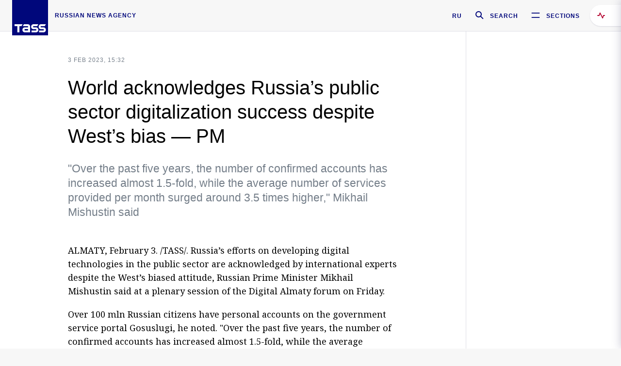

--- FILE ---
content_type: text/html; charset=utf-8
request_url: https://tass.com/society/1571181
body_size: 23898
content:
<!DOCTYPE html><html data-ng-app="tassApp" data-ng-controller="mainController"><head><title>World acknowledges Russia’s public sector digitalization success despite West’s bias — PM -  Society &amp; Culture - TASS</title><meta name="description" content="&quot;Over the past five years, the number of confirmed accounts has increased almost 1.5-fold, while the average number of services provided per month surged around 3.5 times higher,&quot; Mikhail Mishustin said"><meta name="viewport" content="width=device-width, initial-scale=1.0"><meta http-equiv="X-UA-Compatible" content="ie=edge"><meta name="yandex-verification" content="f91ce7b4a203a30a"><meta name="google-site-verification" content="PoyFi2APBqKw8uGePodmFqId646DYLqqS1qiMTh153w"><meta name="msvalidate.01" content="C05302AEC20336D89FE678451D9C5CDC"><meta property="fb:app_id" content="145834367435982"><meta property="fb:pages" content="144698628932572"><meta property="og:site_name" content="TASS"><meta property="og:type" content="article"><meta property="og:image" content="https://tass.com/img/blocks/common/tass_logo_share_eng.png"><meta property="og:url" content="https://tass.com/society/1571181"><meta property="og:title" content="World acknowledges Russia’s public sector digitalization success despite West’s bias — PM"><meta property="og:description" content="&quot;Over the past five years, the number of confirmed accounts has increased almost 1.5-fold, while the average number of services provided per month surged around 3.5 times higher,&quot; Mikhail Mishustin said"><meta property="twitter:site" content="@tass_agency"><meta property="twitter:site:id" content="285532415"><meta property="twitter:card" content="summary_large_image"><meta property="twitter:title" content="World acknowledges Russia’s public sector digitalization success despite West’s bias — PM"><meta property="twitter:description" content="&quot;Over the past five years, the number of confirmed accounts has increased almost 1.5-fold, while the average number of services provided per month surged around 3.5 times higher,&quot; Mikhail Mishustin said"><meta property="twitter:image" content="https://tass.com/img/blocks/common/tass_logo_share_eng.png"><meta property="vk:image" content="https://tass.com/img/blocks/common/tass_logo_share_eng.png"><link rel="image_src" href="https://tass.com/img/blocks/common/tass_logo_share_eng.png"><meta name="gtm-page-type" content="news"><link rel="amphtml" href="https://tass.com/society/1571181/amp"><link rel="apple-touch-icon" href="/img/blocks/common/apple-touch-icon.png"><link rel="apple-touch-icon" sizes="57x57" href="/img/blocks/common/apple-touch-icon-57x57.png"><link rel="apple-touch-icon" sizes="72x72" href="/img/blocks/common/apple-touch-icon-72x72.png"><link rel="apple-touch-icon" sizes="76x76" href="/img/blocks/common/apple-touch-icon-76x76.png"><link rel="apple-touch-icon" sizes="114x114" href="/img/blocks/common/apple-touch-icon-114x114.png"><link rel="apple-touch-icon" sizes="120x120" href="/img/blocks/common/apple-touch-icon-120x120.png"><link rel="apple-touch-icon" sizes="144x144" href="/img/blocks/common/apple-touch-icon-144x144.png"><link rel="apple-touch-icon" sizes="152x152" href="/img/blocks/common/apple-touch-icon-152x152.png"><link rel="apple-touch-icon" sizes="180x180" href="/img/blocks/common/apple-touch-icon-180x180.png"><link href="//fonts.googleapis.com/css?family=Noto+Sans:400,400i,700,700i|Noto+Serif:400,400i,700,700i&amp;amp;subset=cyrillic,cyrillic-ext,latin-ext" rel="stylesheet"><link href="//fonts.googleapis.com/css?family=PT+Serif:,700&amp;amp;subset=cyrillic" rel="stylesheet"><script src="//platform.twitter.com/widgets.js" charset="utf-8" async></script><script src="/newtass/javascript/libs/jwplayer-7.11.2/jwplayer.js"></script><script>jwplayer.key = 'btTjXiuYZsRbqAVggNOhFFVcP3mvO2KkI2kx4w= = ';</script><script>var TASSconfig = {
    centrifugo: {"host":"https://centrifugo.tass.ru","port":"443","user":"1","timestamp":"10","token":"87cf320d40b3d158222430b232ea6803c57e1290d414fcdd78a446615884092e"},
    webSocket: {"host":"wss://comet.tass.ru:443","SID":"--b28c704f1435e1a5ac1a753810d40a57"}
}</script><script src="//cdnjs.cloudflare.com/ajax/libs/jquery/3.2.1/jquery.min.js"></script><script src="//yastatic.net/pcode/adfox/loader.js" crossorigin="anonymous" defer="defer"></script><script src="//yastatic.net/pcode/adfox/header-bidding.js" async="async"></script><script src="//an.yandex.ru/system/context.js" async="async"></script><script src="/newtass/javascript/libs/angular.min.js"></script><script src="/newtass/javascript/libs/angular-sanitize.min.js"></script><script src="/newtass/javascript/libs/angular-touch.min.js"></script><script src="/newtass/javascript/libs/angular-cookies.min.js"></script><script src="/newtass/javascript/libs/angular-mask.min.js"></script><script src="/newtass/javascript/libs/datepicker.js"></script><script src="//cdn.jsdelivr.net/sockjs/1.1/sockjs.min.js"></script><script src="/newtass/javascript/libs/centrifuge.js"></script><script src="/newtass/javascript/app.js?v=90"></script><script src="/newtass/javascript/servises/overlord.js?v=90"></script><script src="/newtass/javascript/servises/centrifuge.js?v=90"></script><script>window.yaContextCb = window.yaContextCb || []</script><script src="https://yandex.ru/ads/system/context.js" async="async"></script><script src="/newtass/javascript/servises/websocket.js?v=90"></script><script src="/newtass/javascript/controllers/mainController.js?v=90"></script><script src="/newtass/javascript/controllers/newsfeedController.js?v=90"></script><script src="/newtass/javascript/controllers/sliderController.js?v=90"></script><script src="/newtass/javascript/controllers/socialController.js?v=90"></script><script src="/newtass/javascript/controllers/videoController.js?v=90"></script><script src="/newtass/javascript/controllers/audioController.js?v=90"></script><script src="/newtass/javascript/controllers/headerController.js?v=90"></script><script src="/newtass/javascript/controllers/contentList.js?v=90"></script><script src="/newtass/javascript/controllers/whatsNewController.js?v=90"></script><script src="/newtass/javascript/controllers/mainMediaController.js?v=90"></script><script src="/newtass/javascript/directives/fullscreenViewDirective.js?v=90"></script><script src="/newtass/javascript/directives/photoFullscreenViewDirective.js?v=90"></script><script src="/newtass/javascript/controllers/menuController.js?v=90"></script><script src="/newtass/javascript/directives/expandableTextIncludes.js?v=90"></script><script src="/newtass/javascript/directives/dateFormatDirective.js?v=90"></script><script src="/newtass/javascript/directives/clickOutsideDirective.js?v=90"></script><script src="/newtass/javascript/directives/urgentDirective.js?v=90"></script><script src="/newtass/javascript/directives/headerTop0Directive.js?v=90"></script><script src="/newtass/javascript/directives/headerDirective.js?v=90"></script><script src="/newtass/javascript/directives/scrollToTopDirective.js?v=90"></script><script src="/newtass/javascript/directives/spoilerExpandDirective.js?v=90"></script><script src="/newtass/javascript/directives/angular-loadscript.js"></script><script src="//www.google.com/recaptcha/api.js"></script><script src="/newtass/javascript/controllers/menuController.js?v=90"></script><script type="application/ld+json">{"@context":"https://schema.org/","@type":"Organization","url":"https://tass.com","name":"TASS","logo":{"@type":"ImageObject","url":"https://tass.com/newtass/img/blocks/common/tass-logo.jpg","width":60,"height":60},"sameAs":["https://www.facebook.com/tassagency","https://www.youtube.com/channel/UCEyGP84v6qbsZy9-pL6Jx2g","https://vk.com/tassagency","https://ok.ru/tassagency","https://www.instagram.com/tass_agency/","https://twitter.com/tass_agency"]}</script><script type="application/ld+json">{"@context":"https://schema.org","@graph":[{"@context":"https://schema.org","@type":"SiteNavigationElement","@id":"#menu-sections","name":"Russian Politics & Diplomacy","url":"https://tass.com/politics"},{"@context":"https://schema.org","@type":"SiteNavigationElement","@id":"#menu-sections","name":"World","url":"https://tass.com/world"},{"@context":"https://schema.org","@type":"SiteNavigationElement","@id":"#menu-sections","name":"Business & Economy","url":"https://tass.com/economy"},{"@context":"https://schema.org","@type":"SiteNavigationElement","@id":"#menu-sections","name":"Military & Defense","url":"https://tass.com/defense"},{"@context":"https://schema.org","@type":"SiteNavigationElement","@id":"#menu-sections","name":"Science & Space","url":"https://tass.com/science"},{"@context":"https://schema.org","@type":"SiteNavigationElement","@id":"#menu-sections","name":"Emergencies ","url":"https://tass.com/emergencies"},{"@context":"https://schema.org","@type":"SiteNavigationElement","@id":"#menu-sections","name":"Society & Culture","url":"https://tass.com/society"},{"@context":"https://schema.org","@type":"SiteNavigationElement","@id":"#menu-sections","name":"Press Review","url":"https://tass.com/pressreview"},{"@context":"https://schema.org","@type":"SiteNavigationElement","@id":"#menu-sections","name":"Sports","url":"https://tass.com/sports"}]}</script><!-- AdFox START--><!-- tasstest--><!-- Площадка: tass.com / Все разделы / fullscreen_com_web--><!-- Категория: <не задана>--><!-- Тип баннера: fullscreen--><div id="adfox_174887496479139980"></div><script>(function (w, n) {
    w[n] = w[n] || [];
    w[n].push({
        ownerId: 255516,
        containerId: 'adfox_174887496479139980',
        params: {
            p1: 'dhyaz',
            p2: 'gdtg'
        }
    });
})(window, 'adfoxAsyncParams');
</script><link id="css-default" rel="stylesheet" media="(min-width: 0px)" href="/newtass/stylesheets/news-page/news-page.css?v=90"><link id="css-md" rel="stylesheet" media="(min-width: 960px)" href="/newtass/stylesheets/news-page/news-page_md.css?v=90"><link id="css-lg" rel="stylesheet" media="(min-width: 1280px)" href="/newtass/stylesheets/news-page/news-page_lg.css?v=90"><link id="css-xl" rel="stylesheet" media="(min-width: 1360px)" href="/newtass/stylesheets/news-page/news-page_xl.css?v=90"><script type="application/ld+json">{"@context":"https://schema.org","@type":"NewsArticle","mainEntityOfPage":{"@type":"WebPage","@id":"https://tass.com/society/1571181"},"headline":"World acknowledges Russia’s public sector digitalization success despite West’s bias — PM","image":["https://tass.com/img/blocks/common/tass_logo_share_eng.png"],"datePublished":"2023-02-03T15:32:15.000Z","dateModified":"2023-02-03T15:32:15.000Z","author":{"@type":"Organization","name":"TASS","logo":{"@type":"ImageObject","url":"https://tass.com/newtass/img/blocks/common/tass-logo.jpg","width":60,"height":60}},"publisher":{"@type":"Organization","name":"TASS","logo":{"@type":"ImageObject","url":"https://tass.com/newtass/img/blocks/common/tass-logo.jpg","width":60,"height":60}},"description":"\"Over the past five years, the number of confirmed accounts has increased almost 1.5-fold, while the average number of services provided per month surged around 3.5 times higher,\" Mikhail Mishustin said"}</script></head><body data-ng-class="{'lenta-opened': newsFeedMode, 'overbody':$root.mainMenuStatus, 'whats-new-opened': whatsNewOpened}" data-ng-init="pushInRecommendations(1571181)"><!-- Yandex.Metrika counter -->
<script type="text/javascript" >
   (function (d, w, c) {
      (w[c] = w[c] || []).push(function() {
           try {
               w.yaCounter22765936 = new Ya.Metrika({
                   id:22765936,
                   clickmap:true,
                   trackLinks:true,
                   accurateTrackBounce:true,
                   trackHash:true
               });
           } catch(e) { }
       });
       var n = d.getElementsByTagName("script")[0],
           x = "https://mc.yandex.ru/metrika/watch.js",
           s = d.createElement("script"),
           f = function () { n.parentNode.insertBefore(s, n); }
       for (var i = 0; i < document.scripts.length; i++) {
           if (document.scripts[i].src === x) { return; }
       }
       s.type = "text/javascript";
       s.async = true;
       s.src = x;

       if (w.opera == "[object Opera]") {
           d.addEventListener("DOMContentLoaded", f, false);
       } else { f(); }
   })(document, window, "yandex_metrika_callbacks");
</script>
<noscript><div><img src="https://mc.yandex.ru/watch/22765936" style="position:absolute; left:-9999px;" alt="" /></div></noscript>
<!-- /Yandex.Metrika counter -->

<!-- /Yandex.Metrika counter --> 
<script type="text/javascript" >
   (function(m,e,t,r,i,k,a){m[i]=m[i]||function(){(m[i].a=m[i].a||[]).push(arguments)};
   m[i].l=1*new Date();k=e.createElement(t),a=e.getElementsByTagName(t)[0],k.async=1,k.src=r,a.parentNode.insertBefore(k,a)})
   (window, document, "script", "https://mc.yandex.ru/metrika/tag.js", "ym");

   ym(52150180, "init", {
        id:52150180,
        clickmap:true,
        trackLinks:true,
        accurateTrackBounce:true
   });
</script>
<noscript><div><img src="https://mc.yandex.ru/watch/52150180" style="position:absolute; left:-9999px;" alt="" /></div></noscript>
<!-- /Yandex.Metrika counter --><!--LiveInternet counter--><script type="text/javascript">
new Image().src = "//counter.yadro.ru/hit;TASS_total?r"+
escape(document.referrer)+((typeof(screen)=="undefined")?"":
";s"+screen.width+"*"+screen.height+"*"+(screen.colorDepth?
screen.colorDepth:screen.pixelDepth))+";u"+escape(document.URL)+
";"+Math.random();</script><!--/LiveInternet--><!--LiveInternet counter-->
<script type="text/javascript"><!--document.write('<a href="//www.liveinternet.ru/?tass.com"target="_blank"  ><img src="//counter.yadro.ru/logo;tass.com?44.6"title="LiveInternet"alt="" border="0" width="31" height="31"/></a>')//--></script>
<!--/LiveInternet--><div class="banner banner_delimeter"><div class="banner__wrapper"><div class="banner__container" id="970x250_top"><script>window.yaContextCb.push(()=>{
    Ya.adfoxCode.create({
    ownerId: 255516,
    containerId: '970x250_top',
    params: {
        p1: 'csprv',
        p2: 'gcah',
        puid1: JSON.parse('false') || '',
        puid2: '',
        puid3: '',
        puid4: '',
        puid5: '',
        puid6: '',
        puid7: '' 
        },
    lazyLoad: { 
            fetchMargin: 100,
            mobileScaling: 2
        }      
    })
        
})             
</script></div></div></div><header class="header header-on_top" id="header" data-ng-controller="headerController" header-directive="header-directive" ng-class="{'header_hidden': $root.showArticle}"><div class="container" ng-init="counterTime = 520"><div class="header-inner"><div class="header-logo-bar"><a class="header-logo" href="/" data-header_logo="data-header_logo" ="" rel="nofollow"><div class="header-logo__logo"></div></a><div class="header-inscription">russian news agency</div></div><div class="header-bar"><div class="header-lang"><a class="header-lang__item" href="//tass.ru" rel="nofollow" data-header_menu_lang="data-header_menu_lang">RU</a></div><div class="header-search" id="search-btn"><a style="text-decoration:none;" href="/search" rel="nofollow" data-header_menu_search_open="data-header_menu_search_open"><div class="header-search__icon"></div><div class="header-search__label">Search</div></a></div><div class="header-sections" id="open-menu-button" data-ng-click="manageHistoryTrackerForMenu($root.mainMenuStatus=true)" data-header_menu_categories_open="data-header_menu_categories_open"><div class="header-sections__icon"></div><div class="header-sections__label">Sections</div></div></div></div></div><button class="header-news-feed-button" data-header_menu_feed_open="data-header_menu_feed_open" ng-hide="ov.variable.newsfeed.isOpened" ng-click="toggleNewsFeed()" ng-class="{'header-news-feed-button_active': newsFeedLabelActive}"><span ng-cloak="ng-cloak" ng-bind-html="getNewsFeedCounter()"></span></button></header><div class="search-popup"><div class="search-popup__container"><header class="search-popup__header"><div class="search-popup__logo"></div><button class="search-popup__close-button" id="search-btn-close">Close</button></header><form class="search-popup__search-form"><div class="search-input"><div class="search-input__wrapper"><input class="search-input__input-field" autofocus="autofocus" placeholder="Search" data-ng-model="sendParams.searchStr"/><button class="search-input__submit-button" data-ng-click="dispatch()" ng-if="!pending" data-header_menu_search_start="data-header_menu_search_start"></button><div class="search-input__spinner" ng-if="pending"></div></div><ul class="search-input__results-list"><li class="search-input__results-list-item"><button class="search-input__result-title">Economy</button></li><li class="search-input__results-list-item"><button class="search-input__result-title">Sports</button></li><li class="search-input__results-list-item"><button class="search-input__result-title">Culture</button></li></ul></div></form></div></div><div class="menu" data-ng-controller="menuController" data-ng-class="{'menu_opened':$root.mainMenuStatus}" menu-directive="menu-directive"><div class="menu__container"><header class="menu__header"><a class="menu__logo" href="/" rel="nofollow"></a><button class="menu__close-button" id="close-menu-button" data-ng-click="manageHistoryTrackerForMenu($root.mainMenuStatus=false)" data-all_category_close="data-all_category_close">Close</button></header><div class="menu__content" data-ng-class="{'up':$root.mainMenuStatus}"><div class="menu__lists-wrapper"><ul class="menu-sections-list" data-ng-init="init()"><li class="menu-sections-list-item" data-ng-class="{'menu-sections-list-item_active': activeSection === 'politics'}"><div class="menu-sections-list__title-wrapper"><a class="menu-sections-list__title" href="/politics" data-ng-mouseover="onMouseEnter(4954); activeSection = 'politics'" data-all_category_choice="data-all_category_choice">Russian Politics &amp; Diplomacy</a></div><div class="section-preview"><div class="section-preview__content"><div class="section-preview__header"><span class="section-preview__title">Russian Politics &amp; Diplomacy</span><a class="section-preview__link" href="/politics" rel="nofollow" data-header_menu_categories_choice="data-header_menu_categories_choice">Into section →</a></div><ul class="section-preview__subcategories-list"><li class="section-preview__subcategories-list-item"><a class="section-preview__subcategories-list__link" href="/russias-foreign-policy">FOREIGN POLICY</a></li><li class="section-preview__subcategories-list-item"><a class="section-preview__subcategories-list__link" href="/domestic-policy">DOMESTIC POLICY</a></li></ul><div class="section-preview__news"><div data-ng-bind-html="newsContainer"></div><div data-ng-if="!newsContainer"><div class="news-preview news-preview_default"><div class="news-preview__body"><div class="news-preview__loader-long"></div><div class="news-preview__loader-long"></div><div class="news-preview__loader-long"></div></div></div><div class="news-preview news-preview_default"><div class="news-preview__body"><div class="news-preview__loader-long"></div><div class="news-preview__loader-long"></div><div class="news-preview__loader-long"></div></div></div><div class="news-preview news-preview_default"><div class="news-preview__body"><div class="news-preview__loader-long"></div><div class="news-preview__loader-long"></div><div class="news-preview__loader-long"></div></div></div></div></div></div></div></li><li class="menu-sections-list-item" data-ng-class="{'menu-sections-list-item_active': activeSection === 'world'}"><div class="menu-sections-list__title-wrapper"><a class="menu-sections-list__title" href="/world" data-ng-mouseover="onMouseEnter(4844); activeSection = 'world'" data-all_category_choice="data-all_category_choice">World</a></div><div class="section-preview"><div class="section-preview__content"><div class="section-preview__header"><span class="section-preview__title">World</span><a class="section-preview__link" href="/world" rel="nofollow" data-header_menu_categories_choice="data-header_menu_categories_choice">Into section →</a></div><ul class="section-preview__subcategories-list"></ul><div class="section-preview__news"><div data-ng-bind-html="newsContainer"></div><div data-ng-if="!newsContainer"><div class="news-preview news-preview_default"><div class="news-preview__body"><div class="news-preview__loader-long"></div><div class="news-preview__loader-long"></div><div class="news-preview__loader-long"></div></div></div><div class="news-preview news-preview_default"><div class="news-preview__body"><div class="news-preview__loader-long"></div><div class="news-preview__loader-long"></div><div class="news-preview__loader-long"></div></div></div><div class="news-preview news-preview_default"><div class="news-preview__body"><div class="news-preview__loader-long"></div><div class="news-preview__loader-long"></div><div class="news-preview__loader-long"></div></div></div></div></div></div></div></li><li class="menu-sections-list-item" data-ng-class="{'menu-sections-list-item_active': activeSection === 'economy'}"><div class="menu-sections-list__title-wrapper"><a class="menu-sections-list__title" href="/economy" data-ng-mouseover="onMouseEnter(4845); activeSection = 'economy'" data-all_category_choice="data-all_category_choice">Business &amp; Economy</a></div><div class="section-preview"><div class="section-preview__content"><div class="section-preview__header"><span class="section-preview__title">Business &amp; Economy</span><a class="section-preview__link" href="/economy" rel="nofollow" data-header_menu_categories_choice="data-header_menu_categories_choice">Into section →</a></div><ul class="section-preview__subcategories-list"><li class="section-preview__subcategories-list-item"><a class="section-preview__subcategories-list__link" href="/oil-gas-industry">Oil &amp; gas industry</a></li><li class="section-preview__subcategories-list-item"><a class="section-preview__subcategories-list__link" href="/internet-telecom">Internet &amp; Telecom</a></li><li class="section-preview__subcategories-list-item"><a class="section-preview__subcategories-list__link" href="/trade-cooperation">Trade &amp; Cooperation</a></li><li class="section-preview__subcategories-list-item"><a class="section-preview__subcategories-list__link" href="/transport">Transport</a></li></ul><div class="section-preview__news"><div data-ng-bind-html="newsContainer"></div><div data-ng-if="!newsContainer"><div class="news-preview news-preview_default"><div class="news-preview__body"><div class="news-preview__loader-long"></div><div class="news-preview__loader-long"></div><div class="news-preview__loader-long"></div></div></div><div class="news-preview news-preview_default"><div class="news-preview__body"><div class="news-preview__loader-long"></div><div class="news-preview__loader-long"></div><div class="news-preview__loader-long"></div></div></div><div class="news-preview news-preview_default"><div class="news-preview__body"><div class="news-preview__loader-long"></div><div class="news-preview__loader-long"></div><div class="news-preview__loader-long"></div></div></div></div></div></div></div></li><li class="menu-sections-list-item" data-ng-class="{'menu-sections-list-item_active': activeSection === 'defense'}"><div class="menu-sections-list__title-wrapper"><a class="menu-sections-list__title" href="/defense" data-ng-mouseover="onMouseEnter(4953); activeSection = 'defense'" data-all_category_choice="data-all_category_choice">Military &amp; Defense</a></div><div class="section-preview"><div class="section-preview__content"><div class="section-preview__header"><span class="section-preview__title">Military &amp; Defense</span><a class="section-preview__link" href="/defense" rel="nofollow" data-header_menu_categories_choice="data-header_menu_categories_choice">Into section →</a></div><ul class="section-preview__subcategories-list"></ul><div class="section-preview__news"><div data-ng-bind-html="newsContainer"></div><div data-ng-if="!newsContainer"><div class="news-preview news-preview_default"><div class="news-preview__body"><div class="news-preview__loader-long"></div><div class="news-preview__loader-long"></div><div class="news-preview__loader-long"></div></div></div><div class="news-preview news-preview_default"><div class="news-preview__body"><div class="news-preview__loader-long"></div><div class="news-preview__loader-long"></div><div class="news-preview__loader-long"></div></div></div><div class="news-preview news-preview_default"><div class="news-preview__body"><div class="news-preview__loader-long"></div><div class="news-preview__loader-long"></div><div class="news-preview__loader-long"></div></div></div></div></div></div></div></li><li class="menu-sections-list-item" data-ng-class="{'menu-sections-list-item_active': activeSection === 'science'}"><div class="menu-sections-list__title-wrapper"><a class="menu-sections-list__title" href="/science" data-ng-mouseover="onMouseEnter(4957); activeSection = 'science'" data-all_category_choice="data-all_category_choice">Science &amp; Space</a></div><div class="section-preview"><div class="section-preview__content"><div class="section-preview__header"><span class="section-preview__title">Science &amp; Space</span><a class="section-preview__link" href="/science" rel="nofollow" data-header_menu_categories_choice="data-header_menu_categories_choice">Into section →</a></div><ul class="section-preview__subcategories-list"></ul><div class="section-preview__news"><div data-ng-bind-html="newsContainer"></div><div data-ng-if="!newsContainer"><div class="news-preview news-preview_default"><div class="news-preview__body"><div class="news-preview__loader-long"></div><div class="news-preview__loader-long"></div><div class="news-preview__loader-long"></div></div></div><div class="news-preview news-preview_default"><div class="news-preview__body"><div class="news-preview__loader-long"></div><div class="news-preview__loader-long"></div><div class="news-preview__loader-long"></div></div></div><div class="news-preview news-preview_default"><div class="news-preview__body"><div class="news-preview__loader-long"></div><div class="news-preview__loader-long"></div><div class="news-preview__loader-long"></div></div></div></div></div></div></div></li><li class="menu-sections-list-item" data-ng-class="{'menu-sections-list-item_active': activeSection === 'emergencies'}"><div class="menu-sections-list__title-wrapper"><a class="menu-sections-list__title" href="/emergencies" data-ng-mouseover="onMouseEnter(4992); activeSection = 'emergencies'" data-all_category_choice="data-all_category_choice">Emergencies </a></div><div class="section-preview"><div class="section-preview__content"><div class="section-preview__header"><span class="section-preview__title">Emergencies </span><a class="section-preview__link" href="/emergencies" rel="nofollow" data-header_menu_categories_choice="data-header_menu_categories_choice">Into section →</a></div><ul class="section-preview__subcategories-list"></ul><div class="section-preview__news"><div data-ng-bind-html="newsContainer"></div><div data-ng-if="!newsContainer"><div class="news-preview news-preview_default"><div class="news-preview__body"><div class="news-preview__loader-long"></div><div class="news-preview__loader-long"></div><div class="news-preview__loader-long"></div></div></div><div class="news-preview news-preview_default"><div class="news-preview__body"><div class="news-preview__loader-long"></div><div class="news-preview__loader-long"></div><div class="news-preview__loader-long"></div></div></div><div class="news-preview news-preview_default"><div class="news-preview__body"><div class="news-preview__loader-long"></div><div class="news-preview__loader-long"></div><div class="news-preview__loader-long"></div></div></div></div></div></div></div></li><li class="menu-sections-list-item" data-ng-class="{'menu-sections-list-item_active': activeSection === 'society'}"><div class="menu-sections-list__title-wrapper"><a class="menu-sections-list__title" href="/society" data-ng-mouseover="onMouseEnter(4956); activeSection = 'society'" data-all_category_choice="data-all_category_choice">Society &amp; Culture</a></div><div class="section-preview"><div class="section-preview__content"><div class="section-preview__header"><span class="section-preview__title">Society &amp; Culture</span><a class="section-preview__link" href="/society" rel="nofollow" data-header_menu_categories_choice="data-header_menu_categories_choice">Into section →</a></div><ul class="section-preview__subcategories-list"></ul><div class="section-preview__news"><div data-ng-bind-html="newsContainer"></div><div data-ng-if="!newsContainer"><div class="news-preview news-preview_default"><div class="news-preview__body"><div class="news-preview__loader-long"></div><div class="news-preview__loader-long"></div><div class="news-preview__loader-long"></div></div></div><div class="news-preview news-preview_default"><div class="news-preview__body"><div class="news-preview__loader-long"></div><div class="news-preview__loader-long"></div><div class="news-preview__loader-long"></div></div></div><div class="news-preview news-preview_default"><div class="news-preview__body"><div class="news-preview__loader-long"></div><div class="news-preview__loader-long"></div><div class="news-preview__loader-long"></div></div></div></div></div></div></div></li><li class="menu-sections-list-item" data-ng-class="{'menu-sections-list-item_active': activeSection === 'pressreview'}"><div class="menu-sections-list__title-wrapper"><a class="menu-sections-list__title" href="/pressreview" data-ng-mouseover="onMouseEnter(4981); activeSection = 'pressreview'" data-all_category_choice="data-all_category_choice">Press Review</a></div><div class="section-preview"><div class="section-preview__content"><div class="section-preview__header"><span class="section-preview__title">Press Review</span><a class="section-preview__link" href="/pressreview" rel="nofollow" data-header_menu_categories_choice="data-header_menu_categories_choice">Into section →</a></div><ul class="section-preview__subcategories-list"></ul><div class="section-preview__news"><div data-ng-bind-html="newsContainer"></div><div data-ng-if="!newsContainer"><div class="news-preview news-preview_default"><div class="news-preview__body"><div class="news-preview__loader-long"></div><div class="news-preview__loader-long"></div><div class="news-preview__loader-long"></div></div></div><div class="news-preview news-preview_default"><div class="news-preview__body"><div class="news-preview__loader-long"></div><div class="news-preview__loader-long"></div><div class="news-preview__loader-long"></div></div></div><div class="news-preview news-preview_default"><div class="news-preview__body"><div class="news-preview__loader-long"></div><div class="news-preview__loader-long"></div><div class="news-preview__loader-long"></div></div></div></div></div></div></div></li><li class="menu-sections-list-item" data-ng-class="{'menu-sections-list-item_active': activeSection === 'sports'}"><div class="menu-sections-list__title-wrapper"><a class="menu-sections-list__title" href="/sports" data-ng-mouseover="onMouseEnter(4869); activeSection = 'sports'" data-all_category_choice="data-all_category_choice">Sports</a></div><div class="section-preview"><div class="section-preview__content"><div class="section-preview__header"><span class="section-preview__title">Sports</span><a class="section-preview__link" href="/sports" rel="nofollow" data-header_menu_categories_choice="data-header_menu_categories_choice">Into section →</a></div><ul class="section-preview__subcategories-list"></ul><div class="section-preview__news"><div data-ng-bind-html="newsContainer"></div><div data-ng-if="!newsContainer"><div class="news-preview news-preview_default"><div class="news-preview__body"><div class="news-preview__loader-long"></div><div class="news-preview__loader-long"></div><div class="news-preview__loader-long"></div></div></div><div class="news-preview news-preview_default"><div class="news-preview__body"><div class="news-preview__loader-long"></div><div class="news-preview__loader-long"></div><div class="news-preview__loader-long"></div></div></div><div class="news-preview news-preview_default"><div class="news-preview__body"><div class="news-preview__loader-long"></div><div class="news-preview__loader-long"></div><div class="news-preview__loader-long"></div></div></div></div></div></div></div></li></ul><ul class="menu-links-list"><li class="menu-links-list-item"><a class="menu-links-list__link" href="/specialprojects" rel="nofollow">Special projects</a></li><li class="menu-links-list-item" data-ng-class="{'menu-links-list-item_active': activeSection === 1}"><div class="menu-links-list__title-wrapper"><div class="menu-links-list__title" data-ng-mouseover="activeSection = 1">TASS</div></div><div class="links-block links-block_one-column"><div class="links-block__content"><div class="links-block-section"><div class="links-block-section__title">Agency</div><ul class="links-block-section__list"><li class="links-block-section__list-item"><a class="links-block-section__link" href="/today" rel="nofollow">TASS today</a></li><li class="links-block-section__list-item"><a class="links-block-section__link" href="/history" rel="nofollow">History</a></li><li class="links-block-section__list-item"><a class="links-block-section__link" href="/team" rel="nofollow">Management</a></li><li class="links-block-section__list-item"><a class="links-block-section__link" href="/contacts" rel="nofollow">Contacts</a></li></ul></div><div class="links-block-section"><div class="links-block-section__title">Projects &amp; Services</div><ul class="links-block-section__list"><li class="links-block-section__list-item"><a class="links-block-section__link" href="http://www.tassphoto.com/en" rel="nofollow">TASS-PHOTO</a></li><li class="links-block-section__list-item"><a class="links-block-section__link" href="https://terminal.tass.ru/" rel="nofollow">NEWS TERMINAL</a></li></ul></div><div class="links-block-section"><div class="links-block-section__title"></div><ul class="links-block-section__list"><li class="links-block-section__list-item"><a class="links-block-section__link" href="https://cdn.tass.ru/data/files/ru/politika-obrabotki-dannyh-tassru.docx" rel="nofollow">Personal data processing policy TASS</a></li><li class="links-block-section__list-item"><a class="links-block-section__link" href="/press-releases" rel="nofollow">Press Releases</a></li><li class="links-block-section__list-item"><a class="links-block-section__link" href="/privacy-policy" rel="nofollow">Privacy Policy​ tass.com</a></li><li class="links-block-section__list-item"><a class="links-block-section__link" href="/terms-of-use" rel="nofollow">Terms of use</a></li><li class="links-block-section__list-item"><a class="links-block-section__link" href="/anti-corruption" rel="nofollow">ANTI-Corruption</a></li></ul></div></div></div></li><li class="menu-links-list-item" data-ng-class="{'menu-links-list-item_active': activeSection === 2}"><div class="menu-links-list__title-wrapper"><div class="menu-links-list__title" data-ng-mouseover="activeSection = 2">Subscribe</div></div><div class="links-block links-block_two-column"><div class="links-block__content"><div class="links-block-section"><div class="links-block-section__title">Social Media</div><ul class="links-block-section__list"><li class="links-block-section__list-item"><a class="links-block-section__link" href="https://t.me/tassagency_en" rel="nofollow">Telegram</a></li></ul></div><div class="links-block-section"><div class="links-block-section__title">Subscriptions</div><ul class="links-block-section__list"><li class="links-block-section__list-item"><a class="links-block-section__link links-block-section__link_icon" href="http://tass.com/rss/v2.xml" rel="nofollow"><span class="links-block-section__link-icon" style="background-image: url('https://tass.com/newtass/img/blocks/menu-links-list/rss.svg')"></span>RSS</a></li></ul></div></div></div></li><li class="menu-links-list-item"><a class="menu-links-list__link" href="/ads" rel="nofollow">Advertising</a></li><li class="menu-links-list-item"><a class="menu-links-list__link" href="/contacts" rel="nofollow">Contacts</a></li></ul></div></div></div></div><div class="news-feed" data-ng-controller="newsFeedController" ng-init="init()"><div ng-class="{'news-feed-back': isOpened}"></div><div class="news-feed-column" ng-class="{'news-feed-column_opened': isOpened}"><div class="news-feed-close" ng-click="closeNewsFeed()" data-header_menu_feed_close="data-header_menu_feed_close"></div><div class="news-feed-content" id="news-feed-content"><div class="news-feed-list"><div class="news-feed-btn" ng-class="{'news-feed-btn_active': newsFeedCounter}" ng-click="loadmessages(true)"><div class="news-feed-btn__inner" ng-bind-html="getNewsFeedCounter()"></div></div><div class="news-feed-day-container" data-ng-repeat="dayPoint in newsFeed | orderObjectBy:'date':true"><div class="news-feed-daypoint">{{dayPoint.date | date : 'd MMMM yyyy'}}</div><a class="news-feed-item" data-ng-class="{'news-feed-item_flash': newsPoint.isFlash, 'news-feed-item_new': newsPoint.isNew}" data-ng-href="{{newsPoint.link}}" data-ng-repeat="newsPoint in dayPoint | orderObjectBy:'date':true" data-ng-if="newsPoint.toShow"><div class="news-feed-item__header"><div class="news-feed-item__date">{{newsPoint.date * 1000 | date : 'HH:mm'}} {{newsPoint.mark}}</div></div><div class="news-feed-item__title-wrap"><div class="news-feed-item__title" data-header_menu_feed_title="data-header_menu_feed_title" data-ng-if="!newsPoint.subtitle">{{newsPoint.title}}</div><div data-ng-if="newsPoint.subtitle" data-header_menu_feed_title="data-header_menu_feed_title"><div class="news-feed-item__title">{{newsPoint.title+ ' '}}</div><div class="news-feed-item__subtitle">{{newsPoint.subtitle}}</div></div><div class="news-feed-item__photo" data-ng-if="newsPoint.showPhoto &amp;&amp; newsPoint.image" data-header_menu_feed_photo="data-header_menu_feed_photo"><img data-ng-src="{{newsPoint.image}}" alt=""/></div></div></a></div></div><div class="news-feed-endpoint" id="news-feed-endpoint"></div></div><a class="news-feed-link" data-ng-href="/search" data-header_menu_feed_all="data-header_menu_feed_all">All news</a></div></div><main class="container"><section class="section-grid" id="news"><div class="section-grid__col section-grid__col_center"><div class="news" data-io-article-url="https://tass.com/society/1571181"><div class="column"><div class="news-header"><div class="news-header__top"><div class="news-header__date" ng-cloak="ng-cloak"><span class="news-header__date-date"><dateformat time="1675438335" mode="abs"></dateformat></span></div></div><h1 class="news-header__title">World acknowledges Russia’s public sector digitalization success despite West’s bias — PM

</h1><div class="news-header__lead">"Over the past five years, the number of confirmed accounts has increased almost 1.5-fold, while the average number of services provided per month surged around 3.5 times higher," Mikhail Mishustin said</div><div class="news-header__actions"></div></div></div><div class="text-content"><div class="text-block"><p>ALMATY, February 3. /TASS/. Russia&rsquo;s efforts on developing digital technologies in the public sector are acknowledged by international experts despite the West&rsquo;s biased attitude, Russian Prime Minister Mikhail Mishustin said at a plenary session of the Digital Almaty forum on Friday.</p>

<p>Over 100 mln Russian citizens have personal accounts on the government service portal Gosuslugi, he noted. &quot;Over the past five years, the number of confirmed accounts has increased almost 1.5-fold, while the average number of services provided per month surged around 3.5 times higher,&quot; Mishustin said, adding that the portal&rsquo;s daily audience nearly quadrupled.</p>

<p>&quot;Our efforts are acknowledged by international experts. Despite the West&rsquo;s biased attitude, the World Bank has rated Russia among the top ten countries with the highest level of using information technologies in the public sector,&quot; he said. The study looked at roughly 200 countries, taking indicators into account that reflect the degree of digital technologies in the sector of public services, tax and budget areas, and education and healthcare, the premier noted.</p>
</div></div><div class="column"><div class="news-actions"><div class="tags"><div class="tags__title">Tags</div><div class="tags__list"><a class="tags__item" href="/tag/mikhail-mishustin" data-content_tags="data-content_tags">Mikhail Mishustin</a></div></div></div></div></div></div><div class="section-grid__col section-grid__col_right"><div class="banner banner_sticky"><div class="banner__wrapper"><div class="banner__container" id="vb_top"><script>window.yaContextCb.push(()=>{
    Ya.adfoxCode.create({
    ownerId: 255516,
    containerId: 'vb_top',
    params: {
        p1: 'csprt',
        p2: 'gbws',
        puid1: JSON.parse('false') || '',
        puid2: '',
        puid3: '',
        puid4: '',
        puid5: '',
        puid6: '',
        puid7: '' 
        },
    lazyLoad: { 
        fetchMargin: 100,
        mobileScaling: 2
        }            
    })   
})

// reload every 30 sec
const startReloadInterval = () => {
    window.vbTopIntervalId = setInterval(() => {
        Ya.adfoxCode.reload('vb_top', {onlyIfWasVisible: true})
    }, 30000)
}

startReloadInterval();    

window.addEventListener('blur', () => clearInterval(window.vbTopIntervalId));
window.addEventListener('focus', () => startReloadInterval());              
    </script></div></div></div></div></section><div class="section-grid"><div class="section-grid__col section-grid__col_center"><div class="news-content news-content_default"><a class="news-content__container" href="/society/2063029"><div class="news-content__info"><div class="news-content__date"><dateformat time="1766402877" mode="rel"></dateformat></div></div><div class="news-content__header"><span class="news-content__title">Most Russians expect more benefits than harm from AI development — poll</span></div><div class="news-content__lead">The research shows that AI and neural networks are now deeply integrated into the daily lives of citizens</div><div class="news-content__link" data-article_full="data-article_full">Read more</div></a></div></div><div class="section-grid__col section-grid__col_right"><div class="banner_sticky"><div class="banner border-top__0"><div class="banner__wrapper"><div class="banner__container" id="tgb_9144138051"><script>window.yaContextCb.push(()=>{
    Ya.adfoxCode.create({
    ownerId: 255516,
    containerId: 'tgb_9144138051',
    params: {
        p1: 'csprw',
        p2: 'gcbv',
        puid1: JSON.parse('false') || '',
        puid2: '',
        puid3: '',
        puid4: '',
        puid5: '',
        puid6: '',
        puid7: '' 
        },
    lazyLoad: { 
        fetchMargin: 100,
        mobileScaling: 2
        }           
    })   
})</script></div></div></div></div></div></div><section class="news-list-content" id="news-list" data-ng-controller="contentList" data-ng-init="firstInit()"><div class="list-item" ng-show="newsListCount &gt; 0"><div class="banner banner_delimeter banner--border-bottom" data-id="970x250_inline_1331533026"><div class="banner__wrapper"><div class="banner__container" id="970x250_inline_1331533026"><script>window.yaContextCb.push(()=>{
    Ya.adfoxCode.create({
    ownerId: 255516,
    containerId: '970x250_inline_1331533026',
    onRender: () => {
        const elem = document.querySelector('[data-id="970x250_inline_1331533026"]');

        if (elem) {
          elem.className = elem.className.replace("banner--border-bottom", 'banner--border-y');
        }
    },
    params: {
        p1: 'cirrn',
        p2: 'gcah',
        puid1: JSON.parse('false') || '',
        puid2: '',
        puid3: '',
        puid4: '',
        puid5: '',
        puid6: '',
        puid7: '' 
        },
    lazyLoad: { 
        fetchMargin: 100,
        mobileScaling: 2
        }           
    })   
})          
</script></div></div></div><div class="news-list-content__continer"><div class="news-list-content__news-list-section"><div class="news-list-content__news-block"><div class="news-content news-content_default"><a class="news-content__container" href="/politics/2062685"><div class="news-content__info"><div class="news-content__date"><dateformat time="1766337169" mode="rel"></dateformat></div></div><div class="news-content__header"><span class="news-content__title">INTERVIEW: Russia says relations with Slovenia fall to lowest level in history</span></div><div class="news-content__lead">Political dialogue has been frozen, diplomatic contacts have been reduced to a minimum, trade, economic, cultural and humanitarian ties are gradually deteriorating, said Yury Pilipson</div><div class="news-content__link" data-article_full="data-article_full">Read more</div></a></div><div class="news-content news-content_default"><a class="news-content__container" href="/politics/2062717"><div class="news-content__info"><div class="news-content__date"><dateformat time="1766337642" mode="rel"></dateformat></div></div><div class="news-content__header"><span class="news-content__title">EAEU prepares agreement with Uzbekistan on exchange of information on goods — Putin</span></div><div class="news-content__lead">This is a completely natural step, because all the EAEU states maintain the closest good-neighborly relations and intensive trade and economic contacts with their Uzbek friends, said Vladimir Putin</div><div class="news-content__link" data-article_full="data-article_full">Read more</div></a></div><div class="news-content news-content_default"><a class="news-content__container" href="/pressreview/2062855"><div class="news-content__info"><div class="news-content__date"><dateformat time="1766397600" mode="rel"></dateformat></div></div><div class="news-content__header"><span class="news-content__title">Press review: Kiev's Western support weakens as experts weigh in on Putin’s Q&amp;A statements</span></div><div class="news-content__lead">Top stories from the Russian press on Monday, December 22nd</div><div class="news-content__photo-wrapper"><div class="news-content__photo" style="background-image: url(//cdn-media.tass.ru/width/680_18162ead/tass/m2/en/uploads/i/20251222/1461583.jpg)"></div></div><div class="news-content__link" data-article_full="data-article_full">Read more</div></a></div><div class="news-content news-content_default"><a class="news-content__container" href="/world/2062263"><div class="news-content__info"><div class="news-content__date"><dateformat time="1766162481" mode="rel"></dateformat></div></div><div class="news-content__header"><span class="news-content__title">Georgian president calls EU decision to allocate €90 billion to Ukraine bluff</span></div><div class="news-content__lead">&quot;Ukraine has simply been sold out,&quot; Mikhail Kavelashvili said</div><div class="news-content__link" data-article_full="data-article_full">Read more</div></a></div><div class="news-content news-content_default"><a class="news-content__container" href="/economy/2062575"><div class="news-content__info"><div class="news-content__date"><dateformat time="1766292896" mode="rel"></dateformat></div></div><div class="news-content__header"><span class="news-content__title">Spain annually loses 2 billion euros of potential revenues from Russian tourists</span></div><div class="news-content__lead">Russian Ambassador in Madrid Yury Klimenko stressed that the EU decision to further toughen the visa regime for Russian nationals will undoubtedly lead to a further dip of Russian tourism to Spain to minimal indicators</div><div class="news-content__link" data-article_full="data-article_full">Read more</div></a></div></div><div class="news-list-content__aside"><div class="banner banner_sticky"><div class="banner__wrapper"><div class="banner__container" id="vb_inline_2426284555"><script>window.yaContextCb.push(()=>{
    Ya.adfoxCode.create({
    ownerId: 255516,
    containerId: 'vb_inline_2426284555',
    params: {
        p1: 'cirrl',
        p2: 'gbws',
        puid1: JSON.parse('false') || '',
        puid2: '',
        puid3: '',
        puid4: '',
        puid5: '',
        puid6: '',
        puid7: '' 
        },
    lazyLoad: { 
        fetchMargin: 100,
        mobileScaling: 2
        }            
    })   
}) 
    </script></div></div></div></div></div></div></div><div class="list-item" ng-show="newsListCount &gt; 1"><div class="banner banner_delimeter banner--border-bottom" data-id="970x250_inline_3947539673"><div class="banner__wrapper"><div class="banner__container" id="970x250_inline_3947539673"><script>window.yaContextCb.push(()=>{
    Ya.adfoxCode.create({
    ownerId: 255516,
    containerId: '970x250_inline_3947539673',
    onRender: () => {
        const elem = document.querySelector('[data-id="970x250_inline_3947539673"]');

        if (elem) {
          elem.className = elem.className.replace("banner--border-bottom", 'banner--border-y');
        }
    },
    params: {
        p1: 'cirrn',
        p2: 'gcah',
        puid1: JSON.parse('false') || '',
        puid2: '',
        puid3: '',
        puid4: '',
        puid5: '',
        puid6: '',
        puid7: '' 
        },
    lazyLoad: { 
        fetchMargin: 100,
        mobileScaling: 2
        }           
    })   
})          
</script></div></div></div><div class="news-list-content__continer"><div class="news-list-content__news-list-section"><div class="news-list-content__news-block"><div class="news-content news-content_default"><a class="news-content__container" href="/science/2062551"><div class="news-content__info"><div class="news-content__date"><dateformat time="1766275236" mode="rel"></dateformat></div></div><div class="news-content__header"><span class="news-content__title">Longest night of year coming to Northern Hemisphere — Planetarium</span></div><div class="news-content__lead">It will last for seventeen hours</div><div class="news-content__link" data-article_full="data-article_full">Read more</div></a></div><div class="news-content news-content_default"><a class="news-content__container" href="/world/2063033"><div class="news-content__info"><div class="news-content__date"><dateformat time="1766403090" mode="rel"></dateformat></div></div><div class="news-content__header"><span class="news-content__title">Europe pressures Kiev to stem departure of youth to other countries — newspaper</span></div><div class="news-content__lead">El Pais also characterizes Ukraine’s demographic situation as catastrophic</div><div class="news-content__link" data-article_full="data-article_full">Read more</div></a></div><div class="news-content news-content_default"><a class="news-content__container" href="/economy/2062757"><div class="news-content__info"><div class="news-content__date"><dateformat time="1766346890" mode="rel"></dateformat></div></div><div class="news-content__header"><span class="news-content__title">Share of settlements in national currencies within EAEU at 93% — Putin</span></div><div class="news-content__lead">The president also said that the association had implemented a 5-year strategy for Eurasian economic integration</div><div class="news-content__link" data-article_full="data-article_full">Read more</div></a></div><div class="news-content news-content_default"><a class="news-content__container" href="/politics/2062561"><div class="news-content__info"><div class="news-content__date"><dateformat time="1766285408" mode="rel"></dateformat></div></div><div class="news-content__header"><span class="news-content__title">Deep State attempts to provoke third world war — Dmitriev</span></div><div class="news-content__lead">Kirill Dmitriev pointed out that &quot;US Director of National Intelligence Tulsi Gabbard is great for exposing the deep-state warmonger machinery trying to incite WW3 by fueling anti-Russian paranoia across the UK and EU&quot;</div><div class="news-content__link" data-article_full="data-article_full">Read more</div></a></div><div class="news-content news-content_default"><a class="news-content__container" href="/society/2062941"><div class="news-content__info"><div class="news-content__date"><dateformat time="1766396114" mode="rel"></dateformat></div></div><div class="news-content__header"><span class="news-content__title">Increase in birth rate noted in 26 Russian regions — deputy prime minister</span></div><div class="news-content__lead">It is still too early to talk about a reversal of birth rate trends, Tatyana Golikova said</div><div class="news-content__link" data-article_full="data-article_full">Read more</div></a></div></div><div class="news-list-content__aside"><div class="banner banner_sticky"><div class="banner__wrapper"><div class="banner__container" id="vb_inline_418512104"><script>window.yaContextCb.push(()=>{
    Ya.adfoxCode.create({
    ownerId: 255516,
    containerId: 'vb_inline_418512104',
    params: {
        p1: 'cirrl',
        p2: 'gbws',
        puid1: JSON.parse('false') || '',
        puid2: '',
        puid3: '',
        puid4: '',
        puid5: '',
        puid6: '',
        puid7: '' 
        },
    lazyLoad: { 
        fetchMargin: 100,
        mobileScaling: 2
        }            
    })   
}) 
    </script></div></div></div></div></div></div></div><div class="list-item" ng-show="newsListCount &gt; 2"><div class="banner banner_delimeter banner--border-bottom" data-id="970x250_inline_4034484930"><div class="banner__wrapper"><div class="banner__container" id="970x250_inline_4034484930"><script>window.yaContextCb.push(()=>{
    Ya.adfoxCode.create({
    ownerId: 255516,
    containerId: '970x250_inline_4034484930',
    onRender: () => {
        const elem = document.querySelector('[data-id="970x250_inline_4034484930"]');

        if (elem) {
          elem.className = elem.className.replace("banner--border-bottom", 'banner--border-y');
        }
    },
    params: {
        p1: 'cirrn',
        p2: 'gcah',
        puid1: JSON.parse('false') || '',
        puid2: '',
        puid3: '',
        puid4: '',
        puid5: '',
        puid6: '',
        puid7: '' 
        },
    lazyLoad: { 
        fetchMargin: 100,
        mobileScaling: 2
        }           
    })   
})          
</script></div></div></div><div class="news-list-content__continer"><div class="news-list-content__news-list-section"><div class="news-list-content__news-block"><div class="news-content news-content_default"><a class="news-content__container" href="/world/2062983"><div class="news-content__info"><div class="news-content__date"><dateformat time="1766398482" mode="rel"></dateformat></div></div><div class="news-content__header"><span class="news-content__title">Iran promises not to break off relations with Russia at Europe’s request</span></div><div class="news-content__lead">According to Esmaeil Baghaei, European countries should pay attention to their behavior and analyze why the conflict in Ukraine arose in the first place</div><div class="news-content__link" data-article_full="data-article_full">Read more</div></a></div><div class="news-content news-content_default"><a class="news-content__container" href="/world/2062883"><div class="news-content__info"><div class="news-content__date"><dateformat time="1766389640" mode="rel"></dateformat></div></div><div class="news-content__header"><span class="news-content__title">Drones entering Romania’s airspace pose no threat, president says</span></div><div class="news-content__lead">Nicusor Dan believes the drones that have been recorded in the country’s airspace have not intentionally been sent on its territory</div><div class="news-content__link" data-article_full="data-article_full">Read more</div></a></div><div class="news-content news-content_default"><a class="news-content__container" href="/world/2062839"><div class="news-content__info"><div class="news-content__date"><dateformat time="1766383681" mode="rel"></dateformat></div></div><div class="news-content__header"><span class="news-content__title">Ukrainian authorities evacuate almost 147,000 civilians from frontline areas</span></div><div class="news-content__lead">More than 16,500 of those evacuated are children</div><div class="news-content__link" data-article_full="data-article_full">Read more</div></a></div><div class="news-content news-content_default"><a class="news-content__container" href="/world/2062835"><div class="news-content__info"><div class="news-content__date"><dateformat time="1766381092" mode="rel"></dateformat></div></div><div class="news-content__header"><span class="news-content__title">Critical infrastructure facility damaged in Ukrainian city of Odessa</span></div><div class="news-content__lead">One of the city districts was partially left without electricity</div><div class="news-content__link" data-article_full="data-article_full">Read more</div></a></div><div class="news-content news-content_default"><a class="news-content__container" href="/world/2063023"><div class="news-content__info"><div class="news-content__date"><dateformat time="1766402375" mode="rel"></dateformat></div></div><div class="news-content__header"><span class="news-content__title">Macron played key role in derailing EU plan on Russian assets at summit — Politico</span></div><div class="news-content__lead">At the summit, the French leader held discussions with Hungarian Prime Minister Viktor Orban, the report stated</div><div class="news-content__link" data-article_full="data-article_full">Read more</div></a></div></div><div class="news-list-content__aside"><div class="banner banner_sticky"><div class="banner__wrapper"><div class="banner__container" id="vb_inline_9810663006"><script>window.yaContextCb.push(()=>{
    Ya.adfoxCode.create({
    ownerId: 255516,
    containerId: 'vb_inline_9810663006',
    params: {
        p1: 'cirrl',
        p2: 'gbws',
        puid1: JSON.parse('false') || '',
        puid2: '',
        puid3: '',
        puid4: '',
        puid5: '',
        puid6: '',
        puid7: '' 
        },
    lazyLoad: { 
        fetchMargin: 100,
        mobileScaling: 2
        }            
    })   
}) 
    </script></div></div></div></div></div></div></div><div class="list-item" ng-show="newsListCount &gt; 3"><div class="banner banner_delimeter banner--border-bottom" data-id="970x250_inline_3118270981"><div class="banner__wrapper"><div class="banner__container" id="970x250_inline_3118270981"><script>window.yaContextCb.push(()=>{
    Ya.adfoxCode.create({
    ownerId: 255516,
    containerId: '970x250_inline_3118270981',
    onRender: () => {
        const elem = document.querySelector('[data-id="970x250_inline_3118270981"]');

        if (elem) {
          elem.className = elem.className.replace("banner--border-bottom", 'banner--border-y');
        }
    },
    params: {
        p1: 'cirrn',
        p2: 'gcah',
        puid1: JSON.parse('false') || '',
        puid2: '',
        puid3: '',
        puid4: '',
        puid5: '',
        puid6: '',
        puid7: '' 
        },
    lazyLoad: { 
        fetchMargin: 100,
        mobileScaling: 2
        }           
    })   
})          
</script></div></div></div><div class="news-list-content__continer"><div class="news-list-content__news-list-section"><div class="news-list-content__news-block"><div class="news-content news-content_default"><a class="news-content__container" href="/politics/2062815"><div class="news-content__info"><div class="news-content__date"><dateformat time="1766368772" mode="rel"></dateformat></div></div><div class="news-content__header"><span class="news-content__title">Dmitriev hints that next Russia-US meeting on Ukraine could take place in Moscow</span></div><div class="news-content__lead">Special presidential envoy accompanied the post with a photo of himself wearing a T-shirt with the words &quot;Next time in Moscow&quot; and the signature of Russian President Vladimir Putin</div><div class="news-content__link" data-article_full="data-article_full">Read more</div></a></div><div class="news-content news-content_default"><a class="news-content__container" href="/world/2062755"><div class="news-content__info"><div class="news-content__date"><dateformat time="1766346709" mode="rel"></dateformat></div></div><div class="news-content__header"><span class="news-content__title">US in pursuit of third tanker off coast of Venezuela — Bloomberg</span></div><div class="news-content__lead">The reason is Donald Trump's tightening of the oil blockade against the government of Nicolas Maduro, noted Bloomberg </div><div class="news-content__link" data-article_full="data-article_full">Read more</div></a></div><div class="news-content news-content_default"><a class="news-content__container" href="/politics/2062753"><div class="news-content__info"><div class="news-content__date"><dateformat time="1766345749" mode="rel"></dateformat></div></div><div class="news-content__header"><span class="news-content__title">Warmongers fail to interfere with talks between Russia, US on Ukraine in Miami — Dmitriev</span></div><div class="news-content__lead">The day before, Dmitriev told Russian journalists the talks were constructive</div><div class="news-content__photo-wrapper"><div class="news-content__photo" style="background-image: url(//cdn-media.tass.ru/width/680_18162ead/tass/m2/en/uploads/i/20251221/1461563.jpg)"></div></div><div class="news-content__link" data-article_full="data-article_full">Read more</div></a></div><div class="news-content news-content_default"><a class="news-content__container" href="/politics/2062777"><div class="news-content__info"><div class="news-content__date"><dateformat time="1766352752" mode="rel"></dateformat></div></div><div class="news-content__header"><span class="news-content__title">PREVIEW: Putin to continue two-day informal CIS summit in St. Petersburg</span></div><div class="news-content__lead">While the first day of the summit was filled with protocol events, the second day is devoted more to informal communication</div><div class="news-content__photo-wrapper"><div class="news-content__photo" style="background-image: url(//cdn-media.tass.ru/width/680_18162ead/tass/m2/en/uploads/i/20251222/1461571.jpg)"></div></div><div class="news-content__link" data-article_full="data-article_full">Read more</div></a></div><div class="news-content news-content_default"><a class="news-content__container" href="/world/2062807"><div class="news-content__info"><div class="news-content__date"><dateformat time="1766366558" mode="rel"></dateformat></div></div><div class="news-content__header"><span class="news-content__title">Brussels promised that sanctions would crush Russia, but they destroyed Europe — Orban</span></div><div class="news-content__lead">Hungarian Prime Minister emphasized that this is the price of poor decision-making and that negotiations are needed</div><div class="news-content__link" data-article_full="data-article_full">Read more</div></a></div></div><div class="news-list-content__aside"><div class="banner banner_sticky"><div class="banner__wrapper"><div class="banner__container" id="vb_inline_5689031785"><script>window.yaContextCb.push(()=>{
    Ya.adfoxCode.create({
    ownerId: 255516,
    containerId: 'vb_inline_5689031785',
    params: {
        p1: 'cirrl',
        p2: 'gbws',
        puid1: JSON.parse('false') || '',
        puid2: '',
        puid3: '',
        puid4: '',
        puid5: '',
        puid6: '',
        puid7: '' 
        },
    lazyLoad: { 
        fetchMargin: 100,
        mobileScaling: 2
        }            
    })   
}) 
    </script></div></div></div></div></div></div></div><div class="list-item" ng-show="newsListCount &gt; 4"><div class="banner banner_delimeter banner--border-bottom" data-id="970x250_inline_868478749"><div class="banner__wrapper"><div class="banner__container" id="970x250_inline_868478749"><script>window.yaContextCb.push(()=>{
    Ya.adfoxCode.create({
    ownerId: 255516,
    containerId: '970x250_inline_868478749',
    onRender: () => {
        const elem = document.querySelector('[data-id="970x250_inline_868478749"]');

        if (elem) {
          elem.className = elem.className.replace("banner--border-bottom", 'banner--border-y');
        }
    },
    params: {
        p1: 'cirrn',
        p2: 'gcah',
        puid1: JSON.parse('false') || '',
        puid2: '',
        puid3: '',
        puid4: '',
        puid5: '',
        puid6: '',
        puid7: '' 
        },
    lazyLoad: { 
        fetchMargin: 100,
        mobileScaling: 2
        }           
    })   
})          
</script></div></div></div><div class="news-list-content__continer"><div class="news-list-content__news-list-section"><div class="news-list-content__news-block"><div class="news-content news-content_default"><a class="news-content__container" href="/politics/2062623"><div class="news-content__info"><div class="news-content__date"><dateformat time="1766321172" mode="rel"></dateformat></div></div><div class="news-content__header"><span class="news-content__title">Greece joined EU initiative to buy US weapons for Ukraine — Russian Foreign Ministry</span></div><div class="news-content__lead">According to Yury Pilipson, there is no doubt about involvement of ‘senior comrades’ in Greece's accession to the announced initiative</div><div class="news-content__photo-wrapper"><div class="news-content__photo" style="background-image: url(//cdn-media.tass.ru/width/680_18162ead/tass/m2/en/uploads/i/20251221/1461543.jpg)"></div></div><div class="news-content__link" data-article_full="data-article_full">Read more</div></a></div><div class="news-content news-content_default"><a class="news-content__container" href="/world/2062763"><div class="news-content__info"><div class="news-content__date"><dateformat time="1766347551" mode="rel"></dateformat></div></div><div class="news-content__header"><span class="news-content__title">Maduro condemns attacks on tankers carrying Venezuelan oil</span></div><div class="news-content__lead">He noted that the Venezuelan people and all social strata of society remain steadfast in defending peace and national stability</div><div class="news-content__link" data-article_full="data-article_full">Read more</div></a></div><div class="news-content news-content_default"><a class="news-content__container" href="/world/2062769"><div class="news-content__info"><div class="news-content__date"><dateformat time="1766349861" mode="rel"></dateformat></div></div><div class="news-content__header"><span class="news-content__title">US, Ukraine discuss sequence of next steps during consultations — Witkoff</span></div><div class="news-content__lead">According to the Special Representative of the US president, the parties, in particular, held &quot;a separate constructive meeting&quot;</div><div class="news-content__photo-wrapper"><div class="news-content__photo" style="background-image: url(//cdn-media.tass.ru/width/680_18162ead/tass/m2/en/uploads/i/20251222/1461567.jpg)"></div></div><div class="news-content__link" data-article_full="data-article_full">Read more</div></a></div><div class="news-content news-content_default"><a class="news-content__container" href="/society/2062783"><div class="news-content__info"><div class="news-content__date"><dateformat time="1766356369" mode="rel"></dateformat></div></div><div class="news-content__header"><span class="news-content__title">The Wire actor dies at 36</span></div><div class="news-content__lead">Law enforcement officers filed a report on the death of a person, finding no signs of foul play</div><div class="news-content__link" data-article_full="data-article_full">Read more</div></a></div><div class="news-content news-content_default"><a class="news-content__container" href="/world/2062785"><div class="news-content__info"><div class="news-content__date"><dateformat time="1766357330" mode="rel"></dateformat></div></div><div class="news-content__header"><span class="news-content__title">US Air Force fighter jet intercepts aircraft for approaching Trump's residence</span></div><div class="news-content__lead">F‑16 intercepted an aircraft that entered restricted airspace over Palm Beach, NORAD reported</div><div class="news-content__link" data-article_full="data-article_full">Read more</div></a></div></div><div class="news-list-content__aside"><div class="banner banner_sticky"><div class="banner__wrapper"><div class="banner__container" id="vb_inline_3058947056"><script>window.yaContextCb.push(()=>{
    Ya.adfoxCode.create({
    ownerId: 255516,
    containerId: 'vb_inline_3058947056',
    params: {
        p1: 'cirrl',
        p2: 'gbws',
        puid1: JSON.parse('false') || '',
        puid2: '',
        puid3: '',
        puid4: '',
        puid5: '',
        puid6: '',
        puid7: '' 
        },
    lazyLoad: { 
        fetchMargin: 100,
        mobileScaling: 2
        }            
    })   
}) 
    </script></div></div></div></div></div></div></div><div class="list-item" ng-show="newsListCount &gt; 5"><div class="banner banner_delimeter banner--border-bottom" data-id="970x250_inline_4704696836"><div class="banner__wrapper"><div class="banner__container" id="970x250_inline_4704696836"><script>window.yaContextCb.push(()=>{
    Ya.adfoxCode.create({
    ownerId: 255516,
    containerId: '970x250_inline_4704696836',
    onRender: () => {
        const elem = document.querySelector('[data-id="970x250_inline_4704696836"]');

        if (elem) {
          elem.className = elem.className.replace("banner--border-bottom", 'banner--border-y');
        }
    },
    params: {
        p1: 'cirrn',
        p2: 'gcah',
        puid1: JSON.parse('false') || '',
        puid2: '',
        puid3: '',
        puid4: '',
        puid5: '',
        puid6: '',
        puid7: '' 
        },
    lazyLoad: { 
        fetchMargin: 100,
        mobileScaling: 2
        }           
    })   
})          
</script></div></div></div><div class="news-list-content__continer"><div class="news-list-content__news-list-section"><div class="news-list-content__news-block"><div class="news-content news-content_default"><a class="news-content__container" href="/politics/2062813"><div class="news-content__info"><div class="news-content__date"><dateformat time="1766368086" mode="rel"></dateformat></div></div><div class="news-content__header"><span class="news-content__title">Lavrov holds over 20 meetings during two days of Russia-Africa Forum in Cairo</span></div><div class="news-content__lead">According to the Foreign Ministry, the top Russian diplomat held bilateral talks with his African counterparts from the Republic of the Congo, Burundi, Tanzania, Botswana, Gambia, Namibia, Equatorial Guinea and others</div><div class="news-content__link" data-article_full="data-article_full">Read more</div></a></div><div class="news-content news-content_default"><a class="news-content__container" href="/world/2062819"><div class="news-content__info"><div class="news-content__date"><dateformat time="1766372634" mode="rel"></dateformat></div></div><div class="news-content__header"><span class="news-content__title">Trump administration recalls heads of nearly 30 foreign diplomatic missions — news agency</span></div><div class="news-content__lead">According to its information, the heads of US missions abroad have been notified that their terms in their current positions will expire in January</div><div class="news-content__link" data-article_full="data-article_full">Read more</div></a></div><div class="news-content news-content_default"><a class="news-content__container" href="/defense/2062825"><div class="news-content__info"><div class="news-content__date"><dateformat time="1766377220" mode="rel"></dateformat></div></div><div class="news-content__header"><span class="news-content__title">Kiev loses nearly 4,300 troops, mercenaries in fighting near the LPR over week — expert</span></div><div class="news-content__lead">Russian servicemen also destroyed more than 300 various enemy combat vehicles</div><div class="news-content__link" data-article_full="data-article_full">Read more</div></a></div><div class="news-content news-content_default"><a class="news-content__container" href="/world/2063019"><div class="news-content__info"><div class="news-content__date"><dateformat time="1766401804" mode="rel"></dateformat></div></div><div class="news-content__header"><span class="news-content__title">Vance indicates breakthrough in Ukraine talks between Russia, United States</span></div><div class="news-content__lead">The US vice president said that America would continue to make diplomatic efforts towards a Ukraine resolution</div><div class="news-content__photo-wrapper"><div class="news-content__photo" style="background-image: url(//cdn-media.tass.ru/width/680_18162ead/tass/m2/en/uploads/i/20251222/1461607.jpg)"></div></div><div class="news-content__link" data-article_full="data-article_full">Read more</div></a></div><div class="news-content news-content_default"><a class="news-content__container" href="/world/2062805"><div class="news-content__info"><div class="news-content__date"><dateformat time="1766366397" mode="rel"></dateformat></div></div><div class="news-content__header"><span class="news-content__title">No new Russia-US meeting on irritants planned yet — embassy in Moscow</span></div><div class="news-content__lead">At the same time, US diplomats noted that Washington considers &quot;the channel of bilateral operations as a constructive and permanent platform for negotiations to stabilize the work of the missions&quot;</div><div class="news-content__link" data-article_full="data-article_full">Read more</div></a></div></div><div class="news-list-content__aside"><div class="banner banner_sticky"><div class="banner__wrapper"><div class="banner__container" id="vb_inline_4045548165"><script>window.yaContextCb.push(()=>{
    Ya.adfoxCode.create({
    ownerId: 255516,
    containerId: 'vb_inline_4045548165',
    params: {
        p1: 'cirrl',
        p2: 'gbws',
        puid1: JSON.parse('false') || '',
        puid2: '',
        puid3: '',
        puid4: '',
        puid5: '',
        puid6: '',
        puid7: '' 
        },
    lazyLoad: { 
        fetchMargin: 100,
        mobileScaling: 2
        }            
    })   
}) 
    </script></div></div></div></div></div></div></div><div class="list-item" ng-show="newsListCount &gt; 6"><div class="banner banner_delimeter banner--border-bottom" data-id="970x250_inline_470049545"><div class="banner__wrapper"><div class="banner__container" id="970x250_inline_470049545"><script>window.yaContextCb.push(()=>{
    Ya.adfoxCode.create({
    ownerId: 255516,
    containerId: '970x250_inline_470049545',
    onRender: () => {
        const elem = document.querySelector('[data-id="970x250_inline_470049545"]');

        if (elem) {
          elem.className = elem.className.replace("banner--border-bottom", 'banner--border-y');
        }
    },
    params: {
        p1: 'cirrn',
        p2: 'gcah',
        puid1: JSON.parse('false') || '',
        puid2: '',
        puid3: '',
        puid4: '',
        puid5: '',
        puid6: '',
        puid7: '' 
        },
    lazyLoad: { 
        fetchMargin: 100,
        mobileScaling: 2
        }           
    })   
})          
</script></div></div></div><div class="news-list-content__continer"><div class="news-list-content__news-list-section"><div class="news-list-content__news-block"><div class="news-content news-content_default"><a class="news-content__container" href="/politics/2062687"><div class="news-content__info"><div class="news-content__date"><dateformat time="1766337892" mode="rel"></dateformat></div></div><div class="news-content__header"><span class="news-content__title">Dmitriev goes to second day of negotiations with United States with positive attitude</span></div><div class="news-content__lead">Dmitriev, accompanied by security guards, got into a car and went to the meeting area</div><div class="news-content__link" data-article_full="data-article_full">Read more</div></a></div><div class="news-content news-content_default"><a class="news-content__container" href="/emergencies/2062893"><div class="news-content__info"><div class="news-content__date"><dateformat time="1766391904" mode="rel"></dateformat></div></div><div class="news-content__header"><span class="news-content__title">FACTBOX: What we know about terror attack on senior Russian general in Moscow</span></div><div class="news-content__lead">A parked car exploded at 12, Yasenevaya Street at around 7:00 a.m. Moscow time</div><div class="news-content__photo-wrapper"><div class="news-content__photo" style="background-image: url(//cdn-media.tass.ru/width/680_18162ead/tass/m2/en/uploads/i/20251222/1461591.jpg)"></div></div><div class="news-content__link" data-article_full="data-article_full">Read more</div></a></div><div class="news-content news-content_default"><a class="news-content__container" href="/world/2062817"><div class="news-content__info"><div class="news-content__date"><dateformat time="1766370846" mode="rel"></dateformat></div></div><div class="news-content__header"><span class="news-content__title">European Commission becomes ‘Titanic’ dragging EU down with it — magazine</span></div><div class="news-content__lead">According to journalist Rafael Pinto Borges, Brussels has experienced institutional decline, which the European Commission prefers to ignore</div><div class="news-content__link" data-article_full="data-article_full">Read more</div></a></div><div class="news-content news-content_default"><a class="news-content__container" href="/defense/2062827"><div class="news-content__info"><div class="news-content__date"><dateformat time="1766377528" mode="rel"></dateformat></div></div><div class="news-content__header"><span class="news-content__title">Ukraine steps up its activities in Kharkov Region, initiative remains with Russia — expert</span></div><div class="news-content__lead">Andrey Marochko recalled that last week, Russian servicemen liberated the village of Novoplatonovka</div><div class="news-content__link" data-article_full="data-article_full">Read more</div></a></div><div class="news-content news-content_default"><a class="news-content__container" href="/society/2062937"><div class="news-content__info"><div class="news-content__date"><dateformat time="1766395859" mode="rel"></dateformat></div></div><div class="news-content__header"><span class="news-content__title">Russia sends home Ukrainians wishing to reunite with families — right commissioner</span></div><div class="news-content__lead">Tatyana Moskalkova noted that Russia had great difficulties in transporting the 15 Ukrainian nationals who were to reunite with their families because Ukrainian Nazis keep shelling the Kherson Region and we were unable to evacuate their own fellow citizens</div><div class="news-content__photo-wrapper"><div class="news-content__photo" style="background-image: url(//cdn-media.tass.ru/width/680_18162ead/tass/m2/en/uploads/i/20251222/1461595.jpg)"></div></div><div class="news-content__link" data-article_full="data-article_full">Read more</div></a></div></div><div class="news-list-content__aside"><div class="banner banner_sticky"><div class="banner__wrapper"><div class="banner__container" id="vb_inline_9448367146"><script>window.yaContextCb.push(()=>{
    Ya.adfoxCode.create({
    ownerId: 255516,
    containerId: 'vb_inline_9448367146',
    params: {
        p1: 'cirrl',
        p2: 'gbws',
        puid1: JSON.parse('false') || '',
        puid2: '',
        puid3: '',
        puid4: '',
        puid5: '',
        puid6: '',
        puid7: '' 
        },
    lazyLoad: { 
        fetchMargin: 100,
        mobileScaling: 2
        }            
    })   
}) 
    </script></div></div></div></div></div></div></div><div class="list-item" ng-show="newsListCount &gt; 7"><div class="banner banner_delimeter banner--border-bottom" data-id="970x250_inline_6362996408"><div class="banner__wrapper"><div class="banner__container" id="970x250_inline_6362996408"><script>window.yaContextCb.push(()=>{
    Ya.adfoxCode.create({
    ownerId: 255516,
    containerId: '970x250_inline_6362996408',
    onRender: () => {
        const elem = document.querySelector('[data-id="970x250_inline_6362996408"]');

        if (elem) {
          elem.className = elem.className.replace("banner--border-bottom", 'banner--border-y');
        }
    },
    params: {
        p1: 'cirrn',
        p2: 'gcah',
        puid1: JSON.parse('false') || '',
        puid2: '',
        puid3: '',
        puid4: '',
        puid5: '',
        puid6: '',
        puid7: '' 
        },
    lazyLoad: { 
        fetchMargin: 100,
        mobileScaling: 2
        }           
    })   
})          
</script></div></div></div><div class="news-list-content__continer"><div class="news-list-content__news-list-section"><div class="news-list-content__news-block"><div class="news-content news-content_default"><a class="news-content__container" href="/economy/2062421"><div class="news-content__info"><div class="news-content__date"><dateformat time="1766212697" mode="rel"></dateformat></div></div><div class="news-content__header"><span class="news-content__title">Volvo files application to register three trademarks in Russia</span></div><div class="news-content__lead">Two of them are for Volvo, and the third is for Volvo Penta</div><div class="news-content__photo-wrapper"><div class="news-content__photo" style="background-image: url(//cdn-media.tass.ru/width/680_18162ead/tass/m2/en/uploads/i/20251220/1461481.jpg)"></div></div><div class="news-content__link" data-article_full="data-article_full">Read more</div></a></div><div class="news-content news-content_default"><a class="news-content__container" href="/politics/2062841"><div class="news-content__info"><div class="news-content__date"><dateformat time="1766384982" mode="rel"></dateformat></div></div><div class="news-content__header"><span class="news-content__title">Ukraine employs 30 drones to attack Belgorod Region over past day</span></div><div class="news-content__lead">In particular, in the Grayvoronsky district, the Ukrainian army launched nine munitions and 20 UAVs, damaging two vehicles</div><div class="news-content__link" data-article_full="data-article_full">Read more</div></a></div><div class="news-content news-content_default"><a class="news-content__container" href="/politics/2062747"><div class="news-content__info"><div class="news-content__date"><dateformat time="1766345629" mode="rel"></dateformat></div></div><div class="news-content__header"><span class="news-content__title">Russia and US can implement many mutually beneficial projects — Kremlin</span></div><div class="news-content__lead">But this should not be tied to the settlement in Ukraine, despite Washington's desire to consider these topics in a single package, noted Dmitry Peskov</div><div class="news-content__link" data-article_full="data-article_full">Read more</div></a></div><div class="news-content news-content_default"><a class="news-content__container" href="/world/2063025"><div class="news-content__info"><div class="news-content__date"><dateformat time="1766402548" mode="rel"></dateformat></div></div><div class="news-content__header"><span class="news-content__title">Ukraine talks progress, territorial issues: statements by US vice president</span></div><div class="news-content__lead">JD Vance noted progress on the Ukraine front during the negotiations with Russian Presidential Special Envoy Kirill Dmitriev in Miami</div><div class="news-content__photo-wrapper"><div class="news-content__photo" style="background-image: url(//cdn-media.tass.ru/width/680_18162ead/tass/m2/en/uploads/i/20251222/1461611.jpg)"></div></div><div class="news-content__link" data-article_full="data-article_full">Read more</div></a></div><div class="news-content news-content_default"><a class="news-content__container" href="/archive/687186"><div class="news-content__info"><div class="news-content__date"><dateformat time="1355997000" mode="rel"></dateformat></div></div><div class="news-content__header"><span class="news-content__title">Putin satisfied with work of Medvedev government</span></div><div class="news-content__lead">It is an enormous responsibility, a colossal experience, and I am sure Dmitry Anatolyevich Medvedev will use it at his new post</div><div class="news-content__photo-wrapper"><div class="news-content__photo" style="background-image: url(//cdn-media.tass.ru/width/680_18162ead/tass/m2/en/uploads/i/744529.jpg)"></div></div><div class="news-content__link" data-article_full="data-article_full">Read more</div></a></div></div><div class="news-list-content__aside"><div class="banner banner_sticky"><div class="banner__wrapper"><div class="banner__container" id="vb_inline_1952329291"><script>window.yaContextCb.push(()=>{
    Ya.adfoxCode.create({
    ownerId: 255516,
    containerId: 'vb_inline_1952329291',
    params: {
        p1: 'cirrl',
        p2: 'gbws',
        puid1: JSON.parse('false') || '',
        puid2: '',
        puid3: '',
        puid4: '',
        puid5: '',
        puid6: '',
        puid7: '' 
        },
    lazyLoad: { 
        fetchMargin: 100,
        mobileScaling: 2
        }            
    })   
}) 
    </script></div></div></div></div></div></div></div><div class="list-item" ng-show="newsListCount &gt; 8"><div class="banner banner_delimeter banner--border-bottom" data-id="970x250_inline_1447303939"><div class="banner__wrapper"><div class="banner__container" id="970x250_inline_1447303939"><script>window.yaContextCb.push(()=>{
    Ya.adfoxCode.create({
    ownerId: 255516,
    containerId: '970x250_inline_1447303939',
    onRender: () => {
        const elem = document.querySelector('[data-id="970x250_inline_1447303939"]');

        if (elem) {
          elem.className = elem.className.replace("banner--border-bottom", 'banner--border-y');
        }
    },
    params: {
        p1: 'cirrn',
        p2: 'gcah',
        puid1: JSON.parse('false') || '',
        puid2: '',
        puid3: '',
        puid4: '',
        puid5: '',
        puid6: '',
        puid7: '' 
        },
    lazyLoad: { 
        fetchMargin: 100,
        mobileScaling: 2
        }           
    })   
})          
</script></div></div></div><div class="news-list-content__continer"><div class="news-list-content__news-list-section"><div class="news-list-content__news-block"><div class="news-content news-content_default"><a class="news-content__container" href="/politics/2062843"><div class="news-content__info"><div class="news-content__date"><dateformat time="1766385994" mode="rel"></dateformat></div></div><div class="news-content__header"><span class="news-content__title">Drone strikes damage moorings, vessels in Russia’s southern Krasnodar Region</span></div><div class="news-content__lead">There were no casualties</div><div class="news-content__photo-wrapper"><div class="news-content__photo" style="background-image: url(//cdn-media.tass.ru/width/680_18162ead/tass/m2/en/uploads/i/20251222/1461579.jpg)"></div></div><div class="news-content__link" data-article_full="data-article_full">Read more</div></a></div><div class="news-content news-content_default"><a class="news-content__container" href="/world/2062865"><div class="news-content__info"><div class="news-content__date"><dateformat time="1766387803" mode="rel"></dateformat></div></div><div class="news-content__header"><span class="news-content__title">European leaders tend to delay decision making, Romanian president says</span></div><div class="news-content__lead">Nicusor Dan stressed that EU politics was a democratic process, but &quot;the debates are a little bit too long&quot;</div><div class="news-content__link" data-article_full="data-article_full">Read more</div></a></div><div class="news-content news-content_default"><a class="news-content__container" href="/politics/2063039"><div class="news-content__info"><div class="news-content__date"><dateformat time="1766403441" mode="rel"></dateformat></div></div><div class="news-content__header"><span class="news-content__title">Expanding partnership within CIS meets interests of member countries — Putin</span></div><div class="news-content__lead">The Russian leader said that the Commonwealth will continue to address the challenges of socioeconomic development, strengthening stability, and shared security</div><div class="news-content__photo-wrapper"><div class="news-content__photo" style="background-image: url(//cdn-media.tass.ru/width/680_18162ead/tass/m2/en/uploads/i/20251222/1461615.jpg)"></div></div><div class="news-content__link" data-article_full="data-article_full">Read more</div></a></div><div class="news-content news-content_default"><a class="news-content__container" href="/politics/2062565"><div class="news-content__info"><div class="news-content__date"><dateformat time="1766288821" mode="rel"></dateformat></div></div><div class="news-content__header"><span class="news-content__title">Battlegroup South destroy five Ukrainian land robots over day</span></div><div class="news-content__lead">Drone system troops also destroyed six communication aerials and five land robotic systems</div><div class="news-content__link" data-article_full="data-article_full">Read more</div></a></div><div class="news-content news-content_default"><a class="news-content__container" href="/emergencies/2062517"><div class="news-content__info"><div class="news-content__date"><dateformat time="1766259713" mode="rel"></dateformat></div></div><div class="news-content__header"><span class="news-content__title">Blast that killed teenager in Moscow Region caused by mishandling of explosive object</span></div><div class="news-content__lead">An investigation is underway</div><div class="news-content__link" data-article_full="data-article_full">Read more</div></a></div></div><div class="news-list-content__aside"><div class="banner banner_sticky"><div class="banner__wrapper"><div class="banner__container" id="vb_inline_8528555451"><script>window.yaContextCb.push(()=>{
    Ya.adfoxCode.create({
    ownerId: 255516,
    containerId: 'vb_inline_8528555451',
    params: {
        p1: 'cirrl',
        p2: 'gbws',
        puid1: JSON.parse('false') || '',
        puid2: '',
        puid3: '',
        puid4: '',
        puid5: '',
        puid6: '',
        puid7: '' 
        },
    lazyLoad: { 
        fetchMargin: 100,
        mobileScaling: 2
        }            
    })   
}) 
    </script></div></div></div></div></div></div></div><div class="list-item" ng-show="newsListCount &gt; 9"><div class="banner banner_delimeter banner--border-bottom" data-id="970x250_inline_4916725808"><div class="banner__wrapper"><div class="banner__container" id="970x250_inline_4916725808"><script>window.yaContextCb.push(()=>{
    Ya.adfoxCode.create({
    ownerId: 255516,
    containerId: '970x250_inline_4916725808',
    onRender: () => {
        const elem = document.querySelector('[data-id="970x250_inline_4916725808"]');

        if (elem) {
          elem.className = elem.className.replace("banner--border-bottom", 'banner--border-y');
        }
    },
    params: {
        p1: 'cirrn',
        p2: 'gcah',
        puid1: JSON.parse('false') || '',
        puid2: '',
        puid3: '',
        puid4: '',
        puid5: '',
        puid6: '',
        puid7: '' 
        },
    lazyLoad: { 
        fetchMargin: 100,
        mobileScaling: 2
        }           
    })   
})          
</script></div></div></div><div class="news-list-content__continer"><div class="news-list-content__news-list-section"><div class="news-list-content__news-block"><div class="news-content news-content_default"><a class="news-content__container" href="/society/2062981"><div class="news-content__info"><div class="news-content__date"><dateformat time="1766398481" mode="rel"></dateformat></div></div><div class="news-content__header"><span class="news-content__title">Louvre robbers steal over 8,000 diamonds and 200 pearls — TV</span></div><div class="news-content__lead">Investigators are examining information about a white van that was parked in the south of Paris during the robbery</div><div class="news-content__link" data-article_full="data-article_full">Read more</div></a></div><div class="news-content news-content_default"><a class="news-content__container" href="/society/2062781"><div class="news-content__info"><div class="news-content__date"><dateformat time="1766355663" mode="rel"></dateformat></div></div><div class="news-content__header"><span class="news-content__title">Leaders of Kyrgyzstan, Tajikistan, and Uzbekistan receive this year’s Leo Tolstoy Award</span></div><div class="news-content__lead">Valery Gergiev, general director of the Bolshoi Theatre and artistic and general director of the Mariinsky Theatre, presented the medal and diploma to the presidents</div><div class="news-content__link" data-article_full="data-article_full">Read more</div></a></div><div class="news-content news-content_default"><a class="news-content__container" href="/world/2062677"><div class="news-content__info"><div class="news-content__date"><dateformat time="1766329193" mode="rel"></dateformat></div></div><div class="news-content__header"><span class="news-content__title">Macron betrays Merz on expropriation of frozen Russian assets — FT</span></div><div class="news-content__lead">&quot;He knows that there will be a price to pay for that&quot;, also said a senior EU diplomat</div><div class="news-content__photo-wrapper"><div class="news-content__photo" style="background-image: url(//cdn-media.tass.ru/width/680_18162ead/tass/m2/en/uploads/i/20251221/1461551.jpg)"></div></div><div class="news-content__link" data-article_full="data-article_full">Read more</div></a></div><div class="news-content news-content_default"><a class="news-content__container" href="/economy/864767"><div class="news-content__info"><div class="news-content__date"><dateformat time="1458811059" mode="rel"></dateformat></div></div><div class="news-content__header"><span class="news-content__title">London court may hold hearings on Ukraine’s debt to Russia this spring</span></div><div class="news-content__lead">Russia was forced to take the case to the international court in London because Ukraine breached the debt payment deadline</div><div class="news-content__photo-wrapper"><div class="news-content__photo" style="background-image: url(//cdn-media.tass.ru/width/680_18162ead/tass/m2/en/uploads/i/20160324/1128239.jpg)"></div></div><div class="news-content__link" data-article_full="data-article_full">Read more</div></a></div><div class="news-content news-content_default"><a class="news-content__container" href="/politics/2062715"><div class="news-content__info"><div class="news-content__date"><dateformat time="1766338773" mode="rel"></dateformat></div></div><div class="news-content__header"><span class="news-content__title">India ready to step up work on trade agreement with EAEU — Putin</span></div><div class="news-content__lead">The first round of consultations on the text of the agreements was held a month ago, noted Russian President</div><div class="news-content__link" data-article_full="data-article_full">Read more</div></a></div></div><div class="news-list-content__aside"><div class="banner banner_sticky"><div class="banner__wrapper"><div class="banner__container" id="vb_inline_6064035947"><script>window.yaContextCb.push(()=>{
    Ya.adfoxCode.create({
    ownerId: 255516,
    containerId: 'vb_inline_6064035947',
    params: {
        p1: 'cirrl',
        p2: 'gbws',
        puid1: JSON.parse('false') || '',
        puid2: '',
        puid3: '',
        puid4: '',
        puid5: '',
        puid6: '',
        puid7: '' 
        },
    lazyLoad: { 
        fetchMargin: 100,
        mobileScaling: 2
        }            
    })   
}) 
    </script></div></div></div></div></div></div></div><div class="list-item" ng-show="newsListCount &gt; 10"><div class="banner banner_delimeter banner--border-bottom" data-id="970x250_inline_8192437980"><div class="banner__wrapper"><div class="banner__container" id="970x250_inline_8192437980"><script>window.yaContextCb.push(()=>{
    Ya.adfoxCode.create({
    ownerId: 255516,
    containerId: '970x250_inline_8192437980',
    onRender: () => {
        const elem = document.querySelector('[data-id="970x250_inline_8192437980"]');

        if (elem) {
          elem.className = elem.className.replace("banner--border-bottom", 'banner--border-y');
        }
    },
    params: {
        p1: 'cirrn',
        p2: 'gcah',
        puid1: JSON.parse('false') || '',
        puid2: '',
        puid3: '',
        puid4: '',
        puid5: '',
        puid6: '',
        puid7: '' 
        },
    lazyLoad: { 
        fetchMargin: 100,
        mobileScaling: 2
        }           
    })   
})          
</script></div></div></div><div class="news-list-content__continer"><div class="news-list-content__news-list-section"><div class="news-list-content__news-block"><div class="news-content news-content_default"><a class="news-content__container" href="/politics/2062501"><div class="news-content__info"><div class="news-content__date"><dateformat time="1766259207" mode="rel"></dateformat></div></div><div class="news-content__header"><span class="news-content__title">Zelensky contradicts himself about elections in Ukraine — Kremlin spokesman</span></div><div class="news-content__lead">According to Dmitry Peskov, this discussion is a reaction to the Russian leader’s latest statements</div><div class="news-content__photo-wrapper"><div class="news-content__photo" style="background-image: url(//cdn-media.tass.ru/width/680_18162ead/tass/m2/en/uploads/i/20251220/1461507.jpg)"></div></div><div class="news-content__link" data-article_full="data-article_full">Read more</div></a></div><div class="news-content news-content_default"><a class="news-content__container" href="/politics/2062621"><div class="news-content__info"><div class="news-content__date"><dateformat time="1766320065" mode="rel"></dateformat></div></div><div class="news-content__header"><span class="news-content__title">Dmitriev calls for acknowledging existence of warmonger campaigns in Western media</span></div><div class="news-content__lead">UK/EU politicians push the &quot;let’s go to war with Russia&quot;—covering up migration blunders/cashing in on weapons sales via &quot;friendly&quot; contractors, noted Dmitriev</div><div class="news-content__photo-wrapper"><div class="news-content__photo" style="background-image: url(//cdn-media.tass.ru/width/680_18162ead/tass/m2/en/uploads/i/20251221/1461531.jpg)"></div></div><div class="news-content__link" data-article_full="data-article_full">Read more</div></a></div><div class="news-content news-content_default"><a class="news-content__container" href="/world/2062821"><div class="news-content__info"><div class="news-content__date"><dateformat time="1766375473" mode="rel"></dateformat></div></div><div class="news-content__header"><span class="news-content__title">US tanker with Venezuelan oil left for US — official</span></div><div class="news-content__lead">Vice President and Hydrocarbons Minister Delcy Rodriguez also posted a video of the tanker leaving port</div><div class="news-content__link" data-article_full="data-article_full">Read more</div></a></div><div class="news-content news-content_default"><a class="news-content__container" href="/politics/2062745"><div class="news-content__info"><div class="news-content__date"><dateformat time="1766345450" mode="rel"></dateformat></div></div><div class="news-content__header"><span class="news-content__title">Russia to adhere to Alaska agreements in all versions of Trump’s plan — Kremlin aide</span></div><div class="news-content__lead">The Kremlin representative said Russia would work out its position from which it would go further, including with the Americans</div><div class="news-content__link" data-article_full="data-article_full">Read more</div></a></div><div class="news-content news-content_default"><a class="news-content__container" href="/politics/2062739"><div class="news-content__info"><div class="news-content__date"><dateformat time="1766340373" mode="rel"></dateformat></div></div><div class="news-content__header"><span class="news-content__title">Russia to think about peace plan proposals based on contacts in Miami — Kremlin aide</span></div><div class="news-content__lead">Ushakov added that, most likely, the bulk of the peace plan proposals would not suit Russia</div><div class="news-content__photo-wrapper"><div class="news-content__photo" style="background-image: url(//cdn-media.tass.ru/width/680_18162ead/tass/m2/en/uploads/i/20251221/1461559.jpg)"></div></div><div class="news-content__link" data-article_full="data-article_full">Read more</div></a></div></div><div class="news-list-content__aside"><div class="banner banner_sticky"><div class="banner__wrapper"><div class="banner__container" id="vb_inline_6709697884"><script>window.yaContextCb.push(()=>{
    Ya.adfoxCode.create({
    ownerId: 255516,
    containerId: 'vb_inline_6709697884',
    params: {
        p1: 'cirrl',
        p2: 'gbws',
        puid1: JSON.parse('false') || '',
        puid2: '',
        puid3: '',
        puid4: '',
        puid5: '',
        puid6: '',
        puid7: '' 
        },
    lazyLoad: { 
        fetchMargin: 100,
        mobileScaling: 2
        }            
    })   
}) 
    </script></div></div></div></div></div></div></div><div class="list-item" ng-show="newsListCount &gt; 11"><div class="banner banner_delimeter banner--border-bottom" data-id="970x250_inline_9622972156"><div class="banner__wrapper"><div class="banner__container" id="970x250_inline_9622972156"><script>window.yaContextCb.push(()=>{
    Ya.adfoxCode.create({
    ownerId: 255516,
    containerId: '970x250_inline_9622972156',
    onRender: () => {
        const elem = document.querySelector('[data-id="970x250_inline_9622972156"]');

        if (elem) {
          elem.className = elem.className.replace("banner--border-bottom", 'banner--border-y');
        }
    },
    params: {
        p1: 'cirrn',
        p2: 'gcah',
        puid1: JSON.parse('false') || '',
        puid2: '',
        puid3: '',
        puid4: '',
        puid5: '',
        puid6: '',
        puid7: '' 
        },
    lazyLoad: { 
        fetchMargin: 100,
        mobileScaling: 2
        }           
    })   
})          
</script></div></div></div><div class="news-list-content__continer"><div class="news-list-content__news-list-section"><div class="news-list-content__news-block"><div class="news-content news-content_default"><a class="news-content__container" href="/economy/2062849"><div class="news-content__info"><div class="news-content__date"><dateformat time="1766386726" mode="rel"></dateformat></div></div><div class="news-content__header"><span class="news-content__title">Copper price on LME hits new all-time high</span></div><div class="news-content__lead">As of 8:32 a.m. Moscow time, the copper price stood at $11,993 per ton</div><div class="news-content__link" data-article_full="data-article_full">Read more</div></a></div><div class="news-content news-content_default"><a class="news-content__container" href="/politics/2062935"><div class="news-content__info"><div class="news-content__date"><dateformat time="1766395732" mode="rel"></dateformat></div></div><div class="news-content__header"><span class="news-content__title">Russia, Azerbaijan continue to boost partnership, Kremlin spokesman says</span></div><div class="news-content__lead">Dmitry Peskov commented on reports that Azerbaijani President Ilham Aliyev will not attend a Commonwealth of Independent States summit in St. Petersburg on Monday due to his heavy schedule</div><div class="news-content__link" data-article_full="data-article_full">Read more</div></a></div><div class="news-content news-content_default"><a class="news-content__container" href="/world/2062797"><div class="news-content__info"><div class="news-content__date"><dateformat time="1766360095" mode="rel"></dateformat></div></div><div class="news-content__header"><span class="news-content__title">Witkoff calls Russia-US consultations on Ukraine ‘productive, constructive’</span></div><div class="news-content__lead">Moscow highly values Washington's efforts to settle the conflict and strengthen global security, he added</div><div class="news-content__link" data-article_full="data-article_full">Read more</div></a></div><div class="news-content news-content_default"><a class="news-content__container" href="/politics/2062725"><div class="news-content__info"><div class="news-content__date"><dateformat time="1766338648" mode="rel"></dateformat></div></div><div class="news-content__header"><span class="news-content__title">Russia says fakes about contacts with S. Korea aim to sow distrust between it, North Korea</span></div><div class="news-content__lead">These information fakes have no basis in fact, noted Maria Zakharova</div><div class="news-content__photo-wrapper"><div class="news-content__photo" style="background-image: url(//cdn-media.tass.ru/width/680_18162ead/tass/m2/en/uploads/i/20251221/1461555.jpg)"></div></div><div class="news-content__link" data-article_full="data-article_full">Read more</div></a></div><div class="news-content news-content_default"><a class="news-content__container" href="/politics/2062945"><div class="news-content__info"><div class="news-content__date"><dateformat time="1766396229" mode="rel"></dateformat></div></div><div class="news-content__header"><span class="news-content__title">Putin’s envoy to brief president on his Miami talks upon arrival — Kremlin</span></div><div class="news-content__lead">Kirill Dmitriev is on his way to Moscow from the United States following two days of talks on resolving the Ukraine conflict</div><div class="news-content__photo-wrapper"><div class="news-content__photo" style="background-image: url(//cdn-media.tass.ru/width/680_18162ead/tass/m2/en/uploads/i/20251222/1461599.jpg)"></div></div><div class="news-content__link" data-article_full="data-article_full">Read more</div></a></div></div><div class="news-list-content__aside"><div class="banner banner_sticky"><div class="banner__wrapper"><div class="banner__container" id="vb_inline_5141652493"><script>window.yaContextCb.push(()=>{
    Ya.adfoxCode.create({
    ownerId: 255516,
    containerId: 'vb_inline_5141652493',
    params: {
        p1: 'cirrl',
        p2: 'gbws',
        puid1: JSON.parse('false') || '',
        puid2: '',
        puid3: '',
        puid4: '',
        puid5: '',
        puid6: '',
        puid7: '' 
        },
    lazyLoad: { 
        fetchMargin: 100,
        mobileScaling: 2
        }            
    })   
}) 
    </script></div></div></div></div></div></div></div><div class="list-item" ng-show="newsListCount &gt; 12"><div class="banner banner_delimeter banner--border-bottom" data-id="970x250_inline_3254762024"><div class="banner__wrapper"><div class="banner__container" id="970x250_inline_3254762024"><script>window.yaContextCb.push(()=>{
    Ya.adfoxCode.create({
    ownerId: 255516,
    containerId: '970x250_inline_3254762024',
    onRender: () => {
        const elem = document.querySelector('[data-id="970x250_inline_3254762024"]');

        if (elem) {
          elem.className = elem.className.replace("banner--border-bottom", 'banner--border-y');
        }
    },
    params: {
        p1: 'cirrn',
        p2: 'gcah',
        puid1: JSON.parse('false') || '',
        puid2: '',
        puid3: '',
        puid4: '',
        puid5: '',
        puid6: '',
        puid7: '' 
        },
    lazyLoad: { 
        fetchMargin: 100,
        mobileScaling: 2
        }           
    })   
})          
</script></div></div></div><div class="news-list-content__continer"><div class="news-list-content__news-list-section"><div class="news-list-content__news-block"><div class="news-content news-content_default"><a class="news-content__container" href="/world/2062553"><div class="news-content__info"><div class="news-content__date"><dateformat time="1766277489" mode="rel"></dateformat></div></div><div class="news-content__header"><span class="news-content__title">US National Intelligence confident Russia not planning to control entire Ukraine</span></div><div class="news-content__lead">US Director of National Intelligence Tulsi Gabbard called such information about Russia's plans &quot;a lie and propaganda&quot;</div><div class="news-content__link" data-article_full="data-article_full">Read more</div></a></div><div class="news-content news-content_default"><a class="news-content__container" href="/politics/2062581"><div class="news-content__info"><div class="news-content__date"><dateformat time="1766302319" mode="rel"></dateformat></div></div><div class="news-content__header"><span class="news-content__title">Kiev’s attempting to disrupt peace talks with drone attacks on ships in Black Sea — MFA</span></div><div class="news-content__lead">Commenting on Turkey's resolute statement to Ukrainian security services regarding the unacceptability of attacks on vessels in the Black Sea, the diplomat noted that Ankara attaches great importance to ensuring the security of civilian shipping as such</div><div class="news-content__photo-wrapper"><div class="news-content__photo" style="background-image: url(//cdn-media.tass.ru/width/680_18162ead/tass/m2/en/uploads/i/20251221/1461535.jpg)"></div></div><div class="news-content__link" data-article_full="data-article_full">Read more</div></a></div><div class="news-content news-content_default"><a class="news-content__container" href="/emergencies/2062889"><div class="news-content__info"><div class="news-content__date"><dateformat time="1766390394" mode="rel"></dateformat></div></div><div class="news-content__header"><span class="news-content__title">Senior Russian general killed in bomb blast in Moscow — Investigative Committee</span></div><div class="news-content__lead">&quot;According to an investigation, on the morning of December 22, an explosive device planted under a car was activated on Yasenevaya Street in Moscow,&quot; Svetlana Petrenko said </div><div class="news-content__photo-wrapper"><div class="news-content__photo" style="background-image: url(//cdn-media.tass.ru/width/680_18162ead/tass/m2/en/uploads/i/20251222/1461587.jpg)"></div></div><div class="news-content__link" data-article_full="data-article_full">Read more</div></a></div><div class="news-content news-content_default"><a class="news-content__container" href="/world/2062837"><div class="news-content__info"><div class="news-content__date"><dateformat time="1766381924" mode="rel"></dateformat></div></div><div class="news-content__header"><span class="news-content__title">Trump names Louisiana governor as US special envoy to Greenland</span></div><div class="news-content__lead">The American leader has repeatedly said that Greenland should become a part of the United States</div><div class="news-content__link" data-article_full="data-article_full">Read more</div></a></div><div class="news-content news-content_default"><a class="news-content__container" href="/defense/2062831"><div class="news-content__info"><div class="news-content__date"><dateformat time="1766379784" mode="rel"></dateformat></div></div><div class="news-content__header"><span class="news-content__title">Russia downs 41 Ukrainian drones over past eleven hours — top brass</span></div><div class="news-content__lead">Three drones were intercepted over the Krasnodar Region</div><div class="news-content__link" data-article_full="data-article_full">Read more</div></a></div></div><div class="news-list-content__aside"><div class="banner banner_sticky"><div class="banner__wrapper"><div class="banner__container" id="vb_inline_4040411203"><script>window.yaContextCb.push(()=>{
    Ya.adfoxCode.create({
    ownerId: 255516,
    containerId: 'vb_inline_4040411203',
    params: {
        p1: 'cirrl',
        p2: 'gbws',
        puid1: JSON.parse('false') || '',
        puid2: '',
        puid3: '',
        puid4: '',
        puid5: '',
        puid6: '',
        puid7: '' 
        },
    lazyLoad: { 
        fetchMargin: 100,
        mobileScaling: 2
        }            
    })   
}) 
    </script></div></div></div></div></div></div></div><div class="list-item" ng-show="newsListCount &gt; 13"><div class="banner banner_delimeter banner--border-bottom" data-id="970x250_inline_5954442629"><div class="banner__wrapper"><div class="banner__container" id="970x250_inline_5954442629"><script>window.yaContextCb.push(()=>{
    Ya.adfoxCode.create({
    ownerId: 255516,
    containerId: '970x250_inline_5954442629',
    onRender: () => {
        const elem = document.querySelector('[data-id="970x250_inline_5954442629"]');

        if (elem) {
          elem.className = elem.className.replace("banner--border-bottom", 'banner--border-y');
        }
    },
    params: {
        p1: 'cirrn',
        p2: 'gcah',
        puid1: JSON.parse('false') || '',
        puid2: '',
        puid3: '',
        puid4: '',
        puid5: '',
        puid6: '',
        puid7: '' 
        },
    lazyLoad: { 
        fetchMargin: 100,
        mobileScaling: 2
        }           
    })   
})          
</script></div></div></div><div class="news-list-content__continer"><div class="news-list-content__news-list-section"><div class="news-list-content__news-block"><div class="news-content news-content_default"><a class="news-content__container" href="/world/2062435"><div class="news-content__info"><div class="news-content__date"><dateformat time="1766221061" mode="rel"></dateformat></div></div><div class="news-content__header"><span class="news-content__title">Ukraine must be prepared for continuation of conflict in 2026 — US envoy to NATO</span></div><div class="news-content__lead">The reason is that a peace agreement may not yet be concluded by the end of this year, said US Permanent Representative to NATO Matthew Whitaker</div><div class="news-content__photo-wrapper"><div class="news-content__photo" style="background-image: url(//cdn-media.tass.ru/width/680_18162ead/tass/m2/en/uploads/i/20251220/1461469.jpg)"></div></div><div class="news-content__link" data-article_full="data-article_full">Read more</div></a></div><div class="news-content news-content_default"><a class="news-content__container" href="/politics/2062199"><div class="news-content__info"><div class="news-content__date"><dateformat time="1766157686" mode="rel"></dateformat></div></div><div class="news-content__header"><span class="news-content__title">Putin baffled by NATO Secretary General Rutte's war-with-Russia talk</span></div><div class="news-content__lead">The Russian president advised that Mark Rutte read the national security strategy of the United States, which is a key player, creator and main sponsor of NATO</div><div class="news-content__link" data-article_full="data-article_full">Read more</div></a></div><div class="news-content news-content_default"><a class="news-content__container" href="/defense/2060865"><div class="news-content__info"><div class="news-content__date"><dateformat time="1766062230" mode="rel"></dateformat></div></div><div class="news-content__header"><span class="news-content__title">Russian defense technologies unmatched by Western military-industrial complex — expert</span></div><div class="news-content__lead">Alexander Stepanov noted that established industrial production would make it possible to make tens and even hundreds of items per year to provide strategic coverage for all critical areas and facilities in the Russian border regions</div><div class="news-content__link" data-article_full="data-article_full">Read more</div></a></div><div class="news-content news-content_default"><a class="news-content__container" href="/politics/2063001"><div class="news-content__info"><div class="news-content__date"><dateformat time="1766400046" mode="rel"></dateformat></div></div><div class="news-content__header"><span class="news-content__title">IN BRIEF: Kiev officials plan to flee, diplomats unlikely to return, Russia’s SVR reveals</span></div><div class="news-content__lead">According to the Foreign Intelligence Service, Ukrainian diplomats serving overseas are aware that there are no options to put an end to the Ukraine crisis on Vladimir Zelensky’s terms</div><div class="news-content__photo-wrapper"><div class="news-content__photo" style="background-image: url(//cdn-media.tass.ru/width/680_18162ead/tass/m2/en/uploads/i/20251222/1461603.jpg)"></div></div><div class="news-content__link" data-article_full="data-article_full">Read more</div></a></div><div class="news-content news-content_default"><a class="news-content__container" href="/society/2063015"><div class="news-content__info"><div class="news-content__date"><dateformat time="1766401556" mode="rel"></dateformat></div></div><div class="news-content__header"><span class="news-content__title">Russia provides basic necessities to Ukrainians evacuated from combat zones — commissioner</span></div><div class="news-content__lead">Tatyana Moskalkova did not specify the number of those evacuated</div><div class="news-content__link" data-article_full="data-article_full">Read more</div></a></div></div><div class="news-list-content__aside"><div class="banner banner_sticky"><div class="banner__wrapper"><div class="banner__container" id="vb_inline_4426327609"><script>window.yaContextCb.push(()=>{
    Ya.adfoxCode.create({
    ownerId: 255516,
    containerId: 'vb_inline_4426327609',
    params: {
        p1: 'cirrl',
        p2: 'gbws',
        puid1: JSON.parse('false') || '',
        puid2: '',
        puid3: '',
        puid4: '',
        puid5: '',
        puid6: '',
        puid7: '' 
        },
    lazyLoad: { 
        fetchMargin: 100,
        mobileScaling: 2
        }            
    })   
}) 
    </script></div></div></div></div></div></div></div><div class="list-item" ng-show="newsListCount &gt; 14"><div class="banner banner_delimeter banner--border-bottom" data-id="970x250_inline_8637886029"><div class="banner__wrapper"><div class="banner__container" id="970x250_inline_8637886029"><script>window.yaContextCb.push(()=>{
    Ya.adfoxCode.create({
    ownerId: 255516,
    containerId: '970x250_inline_8637886029',
    onRender: () => {
        const elem = document.querySelector('[data-id="970x250_inline_8637886029"]');

        if (elem) {
          elem.className = elem.className.replace("banner--border-bottom", 'banner--border-y');
        }
    },
    params: {
        p1: 'cirrn',
        p2: 'gcah',
        puid1: JSON.parse('false') || '',
        puid2: '',
        puid3: '',
        puid4: '',
        puid5: '',
        puid6: '',
        puid7: '' 
        },
    lazyLoad: { 
        fetchMargin: 100,
        mobileScaling: 2
        }           
    })   
})          
</script></div></div></div><div class="news-list-content__continer"><div class="news-list-content__news-list-section"><div class="news-list-content__news-block"><div class="news-content news-content_default"><a class="news-content__container" href="/world/2062891"><div class="news-content__info"><div class="news-content__date"><dateformat time="1766391287" mode="rel"></dateformat></div></div><div class="news-content__header"><span class="news-content__title">EU loan to Kiev funds continuation of conflict — political director for Hungarian PM</span></div><div class="news-content__lead">Viktor Orban argued that the move would ultimately lead to cuts in other areas of European countries’ budgets, emphasizing that Hungary will not participate in the loan</div><div class="news-content__link" data-article_full="data-article_full">Read more</div></a></div><div class="news-content news-content_default"><a class="news-content__container" href="/world/2062803"><div class="news-content__info"><div class="news-content__date"><dateformat time="1766364341" mode="rel"></dateformat></div></div><div class="news-content__header"><span class="news-content__title">Republika Srpska’s new president maintains course of friendship with Russia — MFA</span></div><div class="news-content__lead">Yury Pilipson recalled that &quot;the early presidential elections in the Republika Srpska held on November 23 were the result of a campaign launched under pressure from Western countries to illegally remove Milorad Dodik, the leader of the Serbs in Bosnia and Herzegovina, from power&quot;</div><div class="news-content__link" data-article_full="data-article_full">Read more</div></a></div><div class="news-content news-content_default"><a class="news-content__container" href="/politics/2062531"><div class="news-content__info"><div class="news-content__date"><dateformat time="1766265806" mode="rel"></dateformat></div></div><div class="news-content__header"><span class="news-content__title">Putin goes to St. Petersburg for informal CIS summit</span></div><div class="news-content__lead">The head of state will also have bilateral meetings with leaders of certain countries</div><div class="news-content__photo-wrapper"><div class="news-content__photo" style="background-image: url(//cdn-media.tass.ru/width/680_18162ead/tass/m2/en/uploads/i/20251221/1461511.jpg)"></div></div><div class="news-content__link" data-article_full="data-article_full">Read more</div></a></div><div class="news-content news-content_default"><a class="news-content__container" href="/politics/2062699"><div class="news-content__info"><div class="news-content__date"><dateformat time="1766337388" mode="rel"></dateformat></div></div><div class="news-content__header"><span class="news-content__title">Putin to have no quiet schedule in January — Kremlin</span></div><div class="news-content__lead">The Russian leader works on holidays every year, however, not all of Putin's meetings during this period are public, noted Dmitry Peskov</div><div class="news-content__link" data-article_full="data-article_full">Read more</div></a></div><div class="news-content news-content_default"><a class="news-content__container" href="/politics/2060893"><div class="news-content__info"><div class="news-content__date"><dateformat time="1766064917" mode="rel"></dateformat></div></div><div class="news-content__header"><span class="news-content__title">Lavrov calls Kallas’ words about EU aid to Armenia 'confession'</span></div><div class="news-content__lead">The Russian foreign minister recalled, as an example, that in the case with Moldova, there was &quot;blatant EU interference in the parliamentary elections&quot;</div><div class="news-content__link" data-article_full="data-article_full">Read more</div></a></div></div><div class="news-list-content__aside"><div class="banner banner_sticky"><div class="banner__wrapper"><div class="banner__container" id="vb_inline_9402592803"><script>window.yaContextCb.push(()=>{
    Ya.adfoxCode.create({
    ownerId: 255516,
    containerId: 'vb_inline_9402592803',
    params: {
        p1: 'cirrl',
        p2: 'gbws',
        puid1: JSON.parse('false') || '',
        puid2: '',
        puid3: '',
        puid4: '',
        puid5: '',
        puid6: '',
        puid7: '' 
        },
    lazyLoad: { 
        fetchMargin: 100,
        mobileScaling: 2
        }            
    })   
}) 
    </script></div></div></div></div></div></div></div><div class="list-item" ng-show="newsListCount &gt; 15"><div class="banner banner_delimeter banner--border-bottom" data-id="970x250_inline_9863044108"><div class="banner__wrapper"><div class="banner__container" id="970x250_inline_9863044108"><script>window.yaContextCb.push(()=>{
    Ya.adfoxCode.create({
    ownerId: 255516,
    containerId: '970x250_inline_9863044108',
    onRender: () => {
        const elem = document.querySelector('[data-id="970x250_inline_9863044108"]');

        if (elem) {
          elem.className = elem.className.replace("banner--border-bottom", 'banner--border-y');
        }
    },
    params: {
        p1: 'cirrn',
        p2: 'gcah',
        puid1: JSON.parse('false') || '',
        puid2: '',
        puid3: '',
        puid4: '',
        puid5: '',
        puid6: '',
        puid7: '' 
        },
    lazyLoad: { 
        fetchMargin: 100,
        mobileScaling: 2
        }           
    })   
})          
</script></div></div></div><div class="news-list-content__continer"><div class="news-list-content__news-list-section"><div class="news-list-content__news-block"><div class="news-content news-content_default"><a class="news-content__container" href="/emergencies/2062809"><div class="news-content__info"><div class="news-content__date"><dateformat time="1766366852" mode="rel"></dateformat></div></div><div class="news-content__header"><span class="news-content__title">Ukrainian drone attack damages two piers, two vessels in Krasnodar Region</span></div><div class="news-content__lead">According to the regional operational headquarters, specialists are extinguishing fires that broke out at the piers and are covering an area of 1,000 to 1,500 square meters</div><div class="news-content__photo-wrapper"><div class="news-content__photo" style="background-image: url(//cdn-media.tass.ru/width/680_18162ead/tass/m2/en/uploads/i/20251222/1461575.jpg)"></div></div><div class="news-content__link" data-article_full="data-article_full">Read more</div></a></div><div class="news-content news-content_default"><a class="news-content__container" href="/archive/666353"><div class="news-content__info"><div class="news-content__date"><dateformat time="1323760560" mode="rel"></dateformat></div></div><div class="news-content__header"><span class="news-content__title">Currency exchange office cashier escapes with 24 mln rbls</span></div><div class="news-content__lead">The grand fraud was committed at the currency exchange office located in Prospekt Mira (Avenue), 70</div><div class="news-content__link" data-article_full="data-article_full">Read more</div></a></div><div class="news-content news-content_default"><a class="news-content__container" href="/sports/2062779"><div class="news-content__info"><div class="news-content__date"><dateformat time="1766354289" mode="rel"></dateformat></div></div><div class="news-content__header"><span class="news-content__title">Russian citizen wins Just Dance competition at Games of Future</span></div><div class="news-content__lead">Ivan Vlasov previously won the Games of the Future in Kazan, making him one of the main favorites at the tournament in the UAE</div><div class="news-content__link" data-article_full="data-article_full">Read more</div></a></div><div class="news-content news-content_default"><a class="news-content__container" href="/politics/2062907"><div class="news-content__info"><div class="news-content__date"><dateformat time="1766393327" mode="rel"></dateformat></div></div><div class="news-content__header"><span class="news-content__title">Special unit of Ukrainian International Legion neutralized — security forces</span></div><div class="news-content__lead">The Ukrainian command continues to use elite special forces as assault troops</div><div class="news-content__link" data-article_full="data-article_full">Read more</div></a></div><div class="news-content news-content_default"><a class="news-content__container" href="/society/2062619"><div class="news-content__info"><div class="news-content__date"><dateformat time="1766319936" mode="rel"></dateformat></div></div><div class="news-content__header"><span class="news-content__title">UK Chancellor of the Exchequer barred from her local pub due to tax hikes — newspaper</span></div><div class="news-content__lead">Minister will only be able to return to the pub after taxes are cut, noted the owner of the Marsh Inn, Martin Knowles</div><div class="news-content__link" data-article_full="data-article_full">Read more</div></a></div></div><div class="news-list-content__aside"><div class="banner banner_sticky"><div class="banner__wrapper"><div class="banner__container" id="vb_inline_5421732045"><script>window.yaContextCb.push(()=>{
    Ya.adfoxCode.create({
    ownerId: 255516,
    containerId: 'vb_inline_5421732045',
    params: {
        p1: 'cirrl',
        p2: 'gbws',
        puid1: JSON.parse('false') || '',
        puid2: '',
        puid3: '',
        puid4: '',
        puid5: '',
        puid6: '',
        puid7: '' 
        },
    lazyLoad: { 
        fetchMargin: 100,
        mobileScaling: 2
        }            
    })   
}) 
    </script></div></div></div></div></div></div></div><div class="list-item" ng-show="newsListCount &gt; 16"><div class="banner banner_delimeter banner--border-bottom" data-id="970x250_inline_8144514079"><div class="banner__wrapper"><div class="banner__container" id="970x250_inline_8144514079"><script>window.yaContextCb.push(()=>{
    Ya.adfoxCode.create({
    ownerId: 255516,
    containerId: '970x250_inline_8144514079',
    onRender: () => {
        const elem = document.querySelector('[data-id="970x250_inline_8144514079"]');

        if (elem) {
          elem.className = elem.className.replace("banner--border-bottom", 'banner--border-y');
        }
    },
    params: {
        p1: 'cirrn',
        p2: 'gcah',
        puid1: JSON.parse('false') || '',
        puid2: '',
        puid3: '',
        puid4: '',
        puid5: '',
        puid6: '',
        puid7: '' 
        },
    lazyLoad: { 
        fetchMargin: 100,
        mobileScaling: 2
        }           
    })   
})          
</script></div></div></div><div class="news-list-content__continer"><div class="news-list-content__news-list-section"><div class="news-list-content__news-block"><div class="news-content news-content_default"><a class="news-content__container" href="/world/2062533"><div class="news-content__info"><div class="news-content__date"><dateformat time="1766268000" mode="rel"></dateformat></div></div><div class="news-content__header"><span class="news-content__title">US department confirms detention of tanker near Venezuelan coast</span></div><div class="news-content__lead">&quot;The United States will continue to pursue the illicit movement of sanctioned oil,&quot; the Head of the Department of Homeland Security Kristi Noem said</div><div class="news-content__photo-wrapper"><div class="news-content__photo" style="background-image: url(//cdn-media.tass.ru/width/680_18162ead/tass/m2/en/uploads/i/20251221/1461515.jpg)"></div></div><div class="news-content__link" data-article_full="data-article_full">Read more</div></a></div><div class="news-content news-content_default"><a class="news-content__container" href="/archive/669497"><div class="news-content__info"><div class="news-content__date"><dateformat time="1328768940" mode="rel"></dateformat></div></div><div class="news-content__header"><span class="news-content__title">Captain of the sunken Russian ship arrested in Japan has not faced charges as of yet</span></div><div class="news-content__lead">Captain of the Russian &quot;Tanya Karpinskaya&quot; freighter Alexander Zaika, who was arrested in Japan on Thursday, has not faced official charges yet</div><div class="news-content__photo-wrapper"><div class="news-content__photo" style="background-image: url(//cdn-media.tass.ru/width/680_18162ead/tass/m2/en/uploads/i/738631.jpg)"></div></div><div class="news-content__link" data-article_full="data-article_full">Read more</div></a></div><div class="news-content news-content_default"><a class="news-content__container" href="/politics/2062867"><div class="news-content__info"><div class="news-content__date"><dateformat time="1766387870" mode="rel"></dateformat></div></div><div class="news-content__header"><span class="news-content__title">Russian troops expanding buffer zone near Seversk in DPR — Pushilin</span></div><div class="news-content__lead">According to the DPR head, the evacuation of civilians from the city is underway</div><div class="news-content__link" data-article_full="data-article_full">Read more</div></a></div><div class="news-content news-content_default"><a class="news-content__container" href="/world/2063071"><div class="news-content__info"><div class="news-content__date"><dateformat time="1766405660" mode="rel"></dateformat></div></div><div class="news-content__header"><span class="news-content__title">Hungarian PM objects to sending tax dollars to Ukraine, advocates spending money at home</span></div><div class="news-content__lead">Viktor Orban has repeatedly confirmed that his government calls for resolving the Ukraine conflict peacefully and has no plans to spend Hungarian taxpayer money on further military activities in the country</div><div class="news-content__link" data-article_full="data-article_full">Read more</div></a></div><div class="news-content news-content_default"><a class="news-content__container" href="/politics/2062289"><div class="news-content__info"><div class="news-content__date"><dateformat time="1766163937" mode="rel"></dateformat></div></div><div class="news-content__header"><span class="news-content__title">Kiev counterattacks near Krasnoarmeysk, trying to slow Russian advance — expert</span></div><div class="news-content__lead">The Russian Defense Ministry announced the liberation of Krasnoarmeysk on December 1</div><div class="news-content__link" data-article_full="data-article_full">Read more</div></a></div></div><div class="news-list-content__aside"><div class="banner banner_sticky"><div class="banner__wrapper"><div class="banner__container" id="vb_inline_9036799237"><script>window.yaContextCb.push(()=>{
    Ya.adfoxCode.create({
    ownerId: 255516,
    containerId: 'vb_inline_9036799237',
    params: {
        p1: 'cirrl',
        p2: 'gbws',
        puid1: JSON.parse('false') || '',
        puid2: '',
        puid3: '',
        puid4: '',
        puid5: '',
        puid6: '',
        puid7: '' 
        },
    lazyLoad: { 
        fetchMargin: 100,
        mobileScaling: 2
        }            
    })   
}) 
    </script></div></div></div></div></div></div></div><div class="list-item" ng-show="newsListCount &gt; 17"><div class="banner banner_delimeter banner--border-bottom" data-id="970x250_inline_4709564025"><div class="banner__wrapper"><div class="banner__container" id="970x250_inline_4709564025"><script>window.yaContextCb.push(()=>{
    Ya.adfoxCode.create({
    ownerId: 255516,
    containerId: '970x250_inline_4709564025',
    onRender: () => {
        const elem = document.querySelector('[data-id="970x250_inline_4709564025"]');

        if (elem) {
          elem.className = elem.className.replace("banner--border-bottom", 'banner--border-y');
        }
    },
    params: {
        p1: 'cirrn',
        p2: 'gcah',
        puid1: JSON.parse('false') || '',
        puid2: '',
        puid3: '',
        puid4: '',
        puid5: '',
        puid6: '',
        puid7: '' 
        },
    lazyLoad: { 
        fetchMargin: 100,
        mobileScaling: 2
        }           
    })   
})          
</script></div></div></div><div class="news-list-content__continer"><div class="news-list-content__news-list-section"><div class="news-list-content__news-block"><div class="news-content news-content_default"><a class="news-content__container" href="/world/2062787"><div class="news-content__info"><div class="news-content__date"><dateformat time="1766358897" mode="rel"></dateformat></div></div><div class="news-content__header"><span class="news-content__title">Continuation of Ukraine conflict beneficial to politicians, arms dealers, bankers — Orban</span></div><div class="news-content__lead">Hungarian Prime Minister emphasized that Europeans deserve better, because Europe needs peace</div><div class="news-content__link" data-article_full="data-article_full">Read more</div></a></div><div class="news-content news-content_default"><a class="news-content__container" href="/politics/2062999"><div class="news-content__info"><div class="news-content__date"><dateformat time="1766396161" mode="rel"></dateformat></div></div><div class="news-content__header"><span class="news-content__title">Kiev regime’s functionaries want to flee abroad after its fall — Russian intel agency</span></div><div class="news-content__lead">This trend is especially evident in Ukrainian diplomatic missions in Western countries</div><div class="news-content__link" data-article_full="data-article_full">Read more</div></a></div><div class="news-content news-content_default"><a class="news-content__container" href="/politics/2062669"><div class="news-content__info"><div class="news-content__date"><dateformat time="1766326986" mode="rel"></dateformat></div></div><div class="news-content__header"><span class="news-content__title">EAEU establishes itself as self-sufficient center of multipolar world — Putin</span></div><div class="news-content__lead">The Russian leader noted the expansion of mutual trade exchanges and the deepening of cooperative ties between the members of the union</div><div class="news-content__photo-wrapper"><div class="news-content__photo" style="background-image: url(//cdn-media.tass.ru/width/680_18162ead/tass/m2/en/uploads/i/20251221/1461547.jpg)"></div></div><div class="news-content__link" data-article_full="data-article_full">Read more</div></a></div><div class="news-content news-content_default"><a class="news-content__container" href="/world/2062545"><div class="news-content__info"><div class="news-content__date"><dateformat time="1766270904" mode="rel"></dateformat></div></div><div class="news-content__header"><span class="news-content__title">Merz finds himself in isolation in Europe due to position on Russian assets — newspaper</span></div><div class="news-content__lead">German Chancellor attempted till the last &quot;to praise advantages of the de facto expropriation of Russian assets, downplaying risks at the same time,&quot; the newspaper said</div><div class="news-content__photo-wrapper"><div class="news-content__photo" style="background-image: url(//cdn-media.tass.ru/width/680_18162ead/tass/m2/en/uploads/i/20251221/1461519.jpg)"></div></div><div class="news-content__link" data-article_full="data-article_full">Read more</div></a></div><div class="news-content news-content_default"><a class="news-content__container" href="/world/2062775"><div class="news-content__info"><div class="news-content__date"><dateformat time="1766351670" mode="rel"></dateformat></div></div><div class="news-content__header"><span class="news-content__title">Ukrainian journalists say took pictures of Mindich in Israel</span></div><div class="news-content__lead">The details are promised to be released later</div><div class="news-content__link" data-article_full="data-article_full">Read more</div></a></div></div><div class="news-list-content__aside"><div class="banner banner_sticky"><div class="banner__wrapper"><div class="banner__container" id="vb_inline_2238326550"><script>window.yaContextCb.push(()=>{
    Ya.adfoxCode.create({
    ownerId: 255516,
    containerId: 'vb_inline_2238326550',
    params: {
        p1: 'cirrl',
        p2: 'gbws',
        puid1: JSON.parse('false') || '',
        puid2: '',
        puid3: '',
        puid4: '',
        puid5: '',
        puid6: '',
        puid7: '' 
        },
    lazyLoad: { 
        fetchMargin: 100,
        mobileScaling: 2
        }            
    })   
}) 
    </script></div></div></div></div></div></div></div><div class="list-item" ng-show="newsListCount &gt; 18"><div class="banner banner_delimeter banner--border-bottom" data-id="970x250_inline_502081043"><div class="banner__wrapper"><div class="banner__container" id="970x250_inline_502081043"><script>window.yaContextCb.push(()=>{
    Ya.adfoxCode.create({
    ownerId: 255516,
    containerId: '970x250_inline_502081043',
    onRender: () => {
        const elem = document.querySelector('[data-id="970x250_inline_502081043"]');

        if (elem) {
          elem.className = elem.className.replace("banner--border-bottom", 'banner--border-y');
        }
    },
    params: {
        p1: 'cirrn',
        p2: 'gcah',
        puid1: JSON.parse('false') || '',
        puid2: '',
        puid3: '',
        puid4: '',
        puid5: '',
        puid6: '',
        puid7: '' 
        },
    lazyLoad: { 
        fetchMargin: 100,
        mobileScaling: 2
        }           
    })   
})          
</script></div></div></div><div class="news-list-content__continer"><div class="news-list-content__news-list-section"><div class="news-list-content__news-block"><div class="news-content news-content_default"><a class="news-content__container" href="/world/2063059"><div class="news-content__info"><div class="news-content__date"><dateformat time="1766405074" mode="rel"></dateformat></div></div><div class="news-content__header"><span class="news-content__title">Vance rings alarm bell over growing 'Islamist' presence in European politics</span></div><div class="news-content__lead">The US Vice President also warned of potential long-term risks to Europe-Washington relations across various fields</div><div class="news-content__link" data-article_full="data-article_full">Read more</div></a></div><div class="news-content news-content_default"><a class="news-content__container" href="/world/2062483"><div class="news-content__info"><div class="news-content__date"><dateformat time="1766246325" mode="rel"></dateformat></div></div><div class="news-content__header"><span class="news-content__title">Putin sends major message to West by his statement on Ukraine — portal</span></div><div class="news-content__lead"> L’AntiDiplomatico also recalled that during his year-end press conference, the Russian leader noted that US President Donald Trump &quot;is making serious efforts&quot; to end the Ukrainian crisis and is doing this &quot;absolutely sincerely&quot;</div><div class="news-content__photo-wrapper"><div class="news-content__photo" style="background-image: url(//cdn-media.tass.ru/width/680_18162ead/tass/m2/en/uploads/i/20251220/1461495.jpg)"></div></div><div class="news-content__link" data-article_full="data-article_full">Read more</div></a></div><div class="news-content news-content_default"><a class="news-content__container" href="/world/2062881"><div class="news-content__info"><div class="news-content__date"><dateformat time="1766388875" mode="rel"></dateformat></div></div><div class="news-content__header"><span class="news-content__title">Another 25 children added to Ukraine’s database of unwanted persons</span></div><div class="news-content__lead">All of them were born between 2015 and 2021</div><div class="news-content__link" data-article_full="data-article_full">Read more</div></a></div><div class="news-content news-content_default"><a class="news-content__container" href="/archive/661263"><div class="news-content__info"><div class="news-content__date"><dateformat time="1317126540" mode="rel"></dateformat></div></div><div class="news-content__header"><span class="news-content__title">Defense Ministry stops buying Kalashnikov AK-47 submachine guns</span></div><div class="news-content__lead">The weapon does not meet the Ministry’s needs, General Staff Chief Gen. Nikolai Makarov said</div><div class="news-content__link" data-article_full="data-article_full">Read more</div></a></div><div class="news-content news-content_default"><a class="news-content__container" href="/world/2062925"><div class="news-content__info"><div class="news-content__date"><dateformat time="1766394319" mode="rel"></dateformat></div></div><div class="news-content__header"><span class="news-content__title">US Department of Justice plans no redactions in Epstein files to project famous people</span></div><div class="news-content__lead">The agency pointed out that some of the material was temporarily removed based on requests from victims and their lawyers</div><div class="news-content__link" data-article_full="data-article_full">Read more</div></a></div></div><div class="news-list-content__aside"><div class="banner banner_sticky"><div class="banner__wrapper"><div class="banner__container" id="vb_inline_9629778723"><script>window.yaContextCb.push(()=>{
    Ya.adfoxCode.create({
    ownerId: 255516,
    containerId: 'vb_inline_9629778723',
    params: {
        p1: 'cirrl',
        p2: 'gbws',
        puid1: JSON.parse('false') || '',
        puid2: '',
        puid3: '',
        puid4: '',
        puid5: '',
        puid6: '',
        puid7: '' 
        },
    lazyLoad: { 
        fetchMargin: 100,
        mobileScaling: 2
        }            
    })   
}) 
    </script></div></div></div></div></div></div></div><div class="list-item" ng-show="newsListCount &gt; 19"><div class="banner banner_delimeter banner--border-bottom" data-id="970x250_inline_8934874537"><div class="banner__wrapper"><div class="banner__container" id="970x250_inline_8934874537"><script>window.yaContextCb.push(()=>{
    Ya.adfoxCode.create({
    ownerId: 255516,
    containerId: '970x250_inline_8934874537',
    onRender: () => {
        const elem = document.querySelector('[data-id="970x250_inline_8934874537"]');

        if (elem) {
          elem.className = elem.className.replace("banner--border-bottom", 'banner--border-y');
        }
    },
    params: {
        p1: 'cirrn',
        p2: 'gcah',
        puid1: JSON.parse('false') || '',
        puid2: '',
        puid3: '',
        puid4: '',
        puid5: '',
        puid6: '',
        puid7: '' 
        },
    lazyLoad: { 
        fetchMargin: 100,
        mobileScaling: 2
        }           
    })   
})          
</script></div></div></div><div class="news-list-content__continer"><div class="news-list-content__news-list-section"><div class="news-list-content__news-block"><div class="news-content news-content_default"><a class="news-content__container" href="/world/2062563"><div class="news-content__info"><div class="news-content__date"><dateformat time="1766287981" mode="rel"></dateformat></div></div><div class="news-content__header"><span class="news-content__title">Deep State wants military conflict between the US and Russia, Gabbard says</span></div><div class="news-content__lead">US Director of National Intelligence Tulsi Gabbard said that every time Donald Trump makes progress and moves closer and closer to that hope for peace, the warmongers in the deep state step up and try to do everything they can to stop it</div><div class="news-content__link" data-article_full="data-article_full">Read more</div></a></div><div class="news-content news-content_default"><a class="news-content__container" href="/politics/2062885"><div class="news-content__info"><div class="news-content__date"><dateformat time="1766389470" mode="rel"></dateformat></div></div><div class="news-content__header"><span class="news-content__title">Central African army well equipped, steadily developing — Russian envoy</span></div><div class="news-content__lead">Alexander Bikantov stressed that prospects for cooperation between Russia and the CAR in the defense industry are very promising</div><div class="news-content__link" data-article_full="data-article_full">Read more</div></a></div><div class="news-content news-content_default"><a class="news-content__container" href="/economy/2062857"><div class="news-content__info"><div class="news-content__date"><dateformat time="1766387794" mode="rel"></dateformat></div></div><div class="news-content__header"><span class="news-content__title">Russia’s Su-57 fighter with fifth-generation engine begins flight tests — Rostec</span></div><div class="news-content__lead">The state corporation added that UAC is currently implementing a program to expand production capacity, which will allow it to increase the volume of Su-57 aircraft deliveries to the military</div><div class="news-content__link" data-article_full="data-article_full">Read more</div></a></div><div class="news-content news-content_default"><a class="news-content__container" href="/world/2062921"><div class="news-content__info"><div class="news-content__date"><dateformat time="1766394536" mode="rel"></dateformat></div></div><div class="news-content__header"><span class="news-content__title">New French missile could form basis of European 'nuclear umbrella,' expert says</span></div><div class="news-content__lead">Alexander Stepanov pointed out that the ASMPA-R has successfully completed tests with the Rafale M carrier-based aircraft, confirming its operational compatibility</div><div class="news-content__link" data-article_full="data-article_full">Read more</div></a></div><div class="news-content news-content_default"><a class="news-content__container" href="/world/2062833"><div class="news-content__info"><div class="news-content__date"><dateformat time="1766379610" mode="rel"></dateformat></div></div><div class="news-content__header"><span class="news-content__title">Conflict with Thailand leaves 525,000 Cambodians dispaced — ministry</span></div><div class="news-content__lead">The number includes 274,800 women and 167,100 children</div><div class="news-content__link" data-article_full="data-article_full">Read more</div></a></div></div><div class="news-list-content__aside"><div class="banner banner_sticky"><div class="banner__wrapper"><div class="banner__container" id="vb_inline_3782169015"><script>window.yaContextCb.push(()=>{
    Ya.adfoxCode.create({
    ownerId: 255516,
    containerId: 'vb_inline_3782169015',
    params: {
        p1: 'cirrl',
        p2: 'gbws',
        puid1: JSON.parse('false') || '',
        puid2: '',
        puid3: '',
        puid4: '',
        puid5: '',
        puid6: '',
        puid7: '' 
        },
    lazyLoad: { 
        fetchMargin: 100,
        mobileScaling: 2
        }            
    })   
}) 
    </script></div></div></div></div></div></div></div><div id="contentListMore" style="position:relative;top:-120vh;"></div></section></main><footer class="footer" data-ng-hide="$root.footerHidden"><div class="container"><div class="footer-share"><a class="footer-share__icon" href="http://tass.com/rss/v2.xml" target="_blank" rel="nofollow" style="background-image: url('https://tass.com/newtass/img/blocks/footer/rss.svg')"></a></div><div class="footer-links"><a class="footer-links__link" href="/today" rel="nofollow">TASS today</a><a class="footer-links__link" href="/ads" rel="nofollow">Advertising</a><a class="footer-links__link" href="/terms-of-use" rel="nofollow">Terms of use</a><br/><a class="footer-links__link" href="/contacts" rel="nofollow">Contacts</a></div><div class="footer-license-text">&copy; TASS, Russian news agency (The Mass Media Registration Certificate No. 03247 was issued on April 2, 1999 by the State Press Committee of the Russian Federation). Some publications may contain information not suitable for users under 16 years of age.</div></div></footer><div class="scroll-to-top_wrapper" scroll-to-top-directive="scroll-to-top-directive" data-ng-click="scrollToTop()" data-ng-class="{'scroll-to-top_wrapper_active': scrollToTopActive &amp;&amp; !$root.mainMenuStatus}" all_up="all_up"><div class="scroll-to-top"><svg xmlns="http://www.w3.org/2000/svg" width="100%" height="100%" viewBox="0 0 44 44"><g fill="none" fill-rule="evenodd"><rect width="100%" height="100%"></rect><circle cx="22" cy="22" r="16" fill="#FFF" stroke="#292759" stroke-opacity=".15"></circle><circle cx="22" cy="22" r="13" fill="#00077B"></circle><path fill="#FFF" d="M26.2928932,27.2928932 C26.845178,27.2928932 27.2928932,26.845178 27.2928932,26.2928932 L27.2928932,20.2928932 C27.2928932,19.7406085 26.845178,19.2928932 26.2928932,19.2928932 C25.7406085,19.2928932 25.2928932,19.7406085 25.2928932,20.2928932 L25.2928932,23.8786797 L18.4644661,17.0502525 C18.0739418,16.6597282 17.4407768,16.6597282 17.0502525,17.0502525 C16.6597282,17.4407768 16.6597282,18.0739418 17.0502525,18.4644661 L23.8786797,25.2928932 L20.2928932,25.2928932 C19.7406085,25.2928932 19.2928932,25.7406085 19.2928932,26.2928932 C19.2928932,26.845178 19.7406085,27.2928932 20.2928932,27.2928932 L26.2928932,27.2928932 Z M22,36 C14.2680135,36 8,29.7319865 8,22 C8,14.2680135 14.2680135,8 22,8 C29.7319865,8 36,14.2680135 36,22 C36,29.7319865 29.7319865,36 22,36 Z" transform="rotate(-135 22 22)"></path><path class="scroll-to-top_progress-bar" stroke="#00077B" stroke-linecap="round" d="M22 6 a 16 16 0 0 1 0 32 a 16 16 0 0 1 0 -32" style="stroke-dasharray: 100.53096491487338; stroke-dashoffset: 100.53096491487338;"></path></g></svg></div><div class="easter-egg"><svg xmlns="http://www.w3.org/2000/svg" width="100%" height="100%" viewBox="0 0 44 44"><g fill="none" fill-rule="evenodd"><rect width="100%" height="100%" fill="none"></rect><g transform="translate(5 5)"><circle cx="17" cy="17" r="16.3" fill="#00077B"></circle><polygon fill="#FFF" points="10.5 11.2 10.5 14.4 15.2 14.4 15.2 24.5 18.7 24.5 18.7 14.4 22.7 14.4 24.1 11.2"></polygon></g></g></svg></div></div><!-- tns-counter.ru -->
<script type="text/javascript">
   (function(win, doc, cb){
    (win[cb] = win[cb] || []).push(function() {
           try {
               tnsCounterItartass_com = new TNS.TnsCounter({
               'account':'itartass_com',
               'tmsec': 'itartass_total'
               });
           } catch(e){}
    });

    var tnsscript = doc.createElement('script');
    tnsscript.type = 'text/javascript';
    tnsscript.async = true;
    tnsscript.src = ('https:' == doc.location.protocol ? 'https:' : 'http:') +
           '//www.tns-counter.ru/tcounter.js';
    var s = doc.getElementsByTagName('script')[0];
       s.parentNode.insertBefore(tnsscript, s);
   })(window, this.document,'tnscounter_callback');
</script>
<noscript>
   <img src="//www.tns-counter.ru/V13a****itartass_com/ru/UTF-8/tmsec=itartass_total/" width="0" height="0" alt="" />
</noscript><!--/ tns-counter.ru --><script>var script_tag = document.createElement('script');
script_tag.src = 'https://ad.mox.tv/mox/mwayss_invocation.min.js?pzoneid=4547&height=405&width=720&tld=tass.com&ctype=div';

var videoBlock = document.createElement('div');
videoBlock.className = "inread";
videoBlock.innerHTML = `<div id="_mwayss-deb9bae0dc0dd889fef31fa4e0fd8b64${(new Date()).getTime()}"></div>`;
videoBlock.appendChild(script_tag);

var textBlocks = document.getElementsByClassName('text-content')[0].getElementsByClassName('text-block');
var counter = 0;
for (var i = 0, len = textBlocks.length; i<= len-1; i++){
    var textBlock = textBlocks.item(i);
    var textItems = textBlock.getElementsByTagName('p');

    for (var n = 0, n_len = textItems.length; n<= n_len-1; n++){
        var textItem = textItems.item(n);
        counter++;
        if (counter === 5) { // если не меньше 5, вставляем после 4
            textBlock.insertBefore(videoBlock, textItem);
            break;
        }
    }
}</script></body></html>

--- FILE ---
content_type: text/html; charset=utf-8
request_url: https://tass.com/userApi/get_material_data?category=4954
body_size: 236
content:
<a class="news-preview news-preview_default" href="/politics/2063195" rel="nofollow"><div class="news-preview__body"><div class="news-preview__metadata"><span class="news-preview__marker">Military operation in Ukraine</span></div><div class="news-preview__header"><span class="news-preview__title">Russian troops liberate Vilcha community in Kharkov Region over past day — top brass</span></div></div></a><a class="news-preview news-preview_default" href="/emergencies/2063205" rel="nofollow"><div class="news-preview__body"><div class="news-preview__metadata"><span class="news-preview__marker">Military operation in Ukraine</span></div><div class="news-preview__header"><span class="news-preview__title">Ukraine army attacks key ZNPP substation in Energodar with drones, artillery</span></div></div></a><a class="news-preview news-preview_default" href="/politics/2063187" rel="nofollow"><div class="news-preview__body"><div class="news-preview__metadata"></div><div class="news-preview__header"><span class="news-preview__title">The West brings strategic stability to the brink of an abyss — MFA</span></div></div></a>

--- FILE ---
content_type: application/javascript
request_url: https://tass.com/newtass/javascript/servises/centrifuge.js?v=90
body_size: 282
content:
tassApp.factory('centrifuge', [
  '$window',
  '$http',
  '$rootScope',
  '$timeout',
  '$interval',
  function($window, $http, $rootScope, $timeout, $interval) {
    let channels = {}; // каналы

    let centrifugeConfig = {
      url:
        $rootScope.TASS.centrifugo.host + ':' + $rootScope.TASS.centrifugo.port,
      user: $rootScope.TASS.centrifugo.user,
      timestamp: $rootScope.TASS.centrifugo.timestamp,
      token: $rootScope.TASS.centrifugo.token,
    };
    let centrifuge = new Centrifuge(centrifugeConfig);

    centrifuge.connect();

    function subscribe(channel) {
      if (!channels[channel]) {
        //если такого канала еще нет
        channels[channel] = centrifuge.subscribe(channel, function(message) {
          $rootScope.$emit('Rebroadcast', channel, message);
        });
      }
    }

    return {
      subscribe: subscribe,
    };
  },
]);


--- FILE ---
content_type: application/javascript
request_url: https://tass.com/newtass/javascript/libs/angular-sanitize.min.js
body_size: 3259
content:
/*
 AngularJS v1.6.6
 (c) 2010-2017 Google, Inc. http://angularjs.org
 License: MIT
*/
(function(s,d){'use strict';function J(d){var k=[];w(k,B).chars(d);return k.join("")}var x=d.$$minErr("$sanitize"),C,k,D,E,p,B,F,G,w;d.module("ngSanitize",[]).provider("$sanitize",function(){function g(a,e){var c={},b=a.split(","),f;for(f=0;f<b.length;f++)c[e?p(b[f]):b[f]]=!0;return c}function K(a){for(var e={},c=0,b=a.length;c<b;c++){var f=a[c];e[f.name]=f.value}return e}function H(a){return a.replace(/&/g,"&amp;").replace(L,function(a){var c=a.charCodeAt(0);a=a.charCodeAt(1);return"&#"+(1024*(c-
55296)+(a-56320)+65536)+";"}).replace(M,function(a){return"&#"+a.charCodeAt(0)+";"}).replace(/</g,"&lt;").replace(/>/g,"&gt;")}function I(a){for(;a;){if(a.nodeType===s.Node.ELEMENT_NODE)for(var e=a.attributes,c=0,b=e.length;c<b;c++){var f=e[c],h=f.name.toLowerCase();if("xmlns:ns1"===h||0===h.lastIndexOf("ns1:",0))a.removeAttributeNode(f),c--,b--}(e=a.firstChild)&&I(e);a=t("nextSibling",a)}}function t(a,e){var c=e[a];if(c&&F.call(e,c))throw x("elclob",e.outerHTML||e.outerText);return c}var y=!1;this.$get=
["$$sanitizeUri",function(a){y&&k(n,z);return function(e){var c=[];G(e,w(c,function(b,c){return!/^unsafe:/.test(a(b,c))}));return c.join("")}}];this.enableSvg=function(a){return E(a)?(y=a,this):y};C=d.bind;k=d.extend;D=d.forEach;E=d.isDefined;p=d.lowercase;B=d.noop;G=function(a,e){null===a||void 0===a?a="":"string"!==typeof a&&(a=""+a);var c=u(a);if(!c)return"";var b=5;do{if(0===b)throw x("uinput");b--;a=c.innerHTML;c=u(a)}while(a!==c.innerHTML);for(b=c.firstChild;b;){switch(b.nodeType){case 1:e.start(b.nodeName.toLowerCase(),
K(b.attributes));break;case 3:e.chars(b.textContent)}var f;if(!(f=b.firstChild)&&(1===b.nodeType&&e.end(b.nodeName.toLowerCase()),f=t("nextSibling",b),!f))for(;null==f;){b=t("parentNode",b);if(b===c)break;f=t("nextSibling",b);1===b.nodeType&&e.end(b.nodeName.toLowerCase())}b=f}for(;b=c.firstChild;)c.removeChild(b)};w=function(a,e){var c=!1,b=C(a,a.push);return{start:function(a,h){a=p(a);!c&&A[a]&&(c=a);c||!0!==n[a]||(b("<"),b(a),D(h,function(c,h){var d=p(h),g="img"===a&&"src"===d||"background"===
d;!0!==v[d]||!0===m[d]&&!e(c,g)||(b(" "),b(h),b('="'),b(H(c)),b('"'))}),b(">"))},end:function(a){a=p(a);c||!0!==n[a]||!0===h[a]||(b("</"),b(a),b(">"));a==c&&(c=!1)},chars:function(a){c||b(H(a))}}};F=s.Node.prototype.contains||function(a){return!!(this.compareDocumentPosition(a)&16)};var L=/[\uD800-\uDBFF][\uDC00-\uDFFF]/g,M=/([^#-~ |!])/g,h=g("area,br,col,hr,img,wbr"),q=g("colgroup,dd,dt,li,p,tbody,td,tfoot,th,thead,tr"),l=g("rp,rt"),r=k({},l,q),q=k({},q,g("address,article,aside,blockquote,caption,center,del,dir,div,dl,figure,figcaption,footer,h1,h2,h3,h4,h5,h6,header,hgroup,hr,ins,map,menu,nav,ol,pre,section,table,ul")),
l=k({},l,g("a,abbr,acronym,b,bdi,bdo,big,br,cite,code,del,dfn,em,font,i,img,ins,kbd,label,map,mark,q,ruby,rp,rt,s,samp,small,span,strike,strong,sub,sup,time,tt,u,var")),z=g("circle,defs,desc,ellipse,font-face,font-face-name,font-face-src,g,glyph,hkern,image,linearGradient,line,marker,metadata,missing-glyph,mpath,path,polygon,polyline,radialGradient,rect,stop,svg,switch,text,title,tspan"),A=g("script,style"),n=k({},h,q,l,r),m=g("background,cite,href,longdesc,src,xlink:href"),r=g("abbr,align,alt,axis,bgcolor,border,cellpadding,cellspacing,class,clear,color,cols,colspan,compact,coords,dir,face,headers,height,hreflang,hspace,ismap,lang,language,nohref,nowrap,rel,rev,rows,rowspan,rules,scope,scrolling,shape,size,span,start,summary,tabindex,target,title,type,valign,value,vspace,width"),
l=g("accent-height,accumulate,additive,alphabetic,arabic-form,ascent,baseProfile,bbox,begin,by,calcMode,cap-height,class,color,color-rendering,content,cx,cy,d,dx,dy,descent,display,dur,end,fill,fill-rule,font-family,font-size,font-stretch,font-style,font-variant,font-weight,from,fx,fy,g1,g2,glyph-name,gradientUnits,hanging,height,horiz-adv-x,horiz-origin-x,ideographic,k,keyPoints,keySplines,keyTimes,lang,marker-end,marker-mid,marker-start,markerHeight,markerUnits,markerWidth,mathematical,max,min,offset,opacity,orient,origin,overline-position,overline-thickness,panose-1,path,pathLength,points,preserveAspectRatio,r,refX,refY,repeatCount,repeatDur,requiredExtensions,requiredFeatures,restart,rotate,rx,ry,slope,stemh,stemv,stop-color,stop-opacity,strikethrough-position,strikethrough-thickness,stroke,stroke-dasharray,stroke-dashoffset,stroke-linecap,stroke-linejoin,stroke-miterlimit,stroke-opacity,stroke-width,systemLanguage,target,text-anchor,to,transform,type,u1,u2,underline-position,underline-thickness,unicode,unicode-range,units-per-em,values,version,viewBox,visibility,width,widths,x,x-height,x1,x2,xlink:actuate,xlink:arcrole,xlink:role,xlink:show,xlink:title,xlink:type,xml:base,xml:lang,xml:space,xmlns,xmlns:xlink,y,y1,y2,zoomAndPan",
!0),v=k({},m,l,r),u=function(a,e){function c(b){b="<remove></remove>"+b;try{var c=(new a.DOMParser).parseFromString(b,"text/html").body;c.firstChild.remove();return c}catch(e){}}function b(a){d.innerHTML=a;e.documentMode&&I(d);return d}var h;if(e&&e.implementation)h=e.implementation.createHTMLDocument("inert");else throw x("noinert");var d=(h.documentElement||h.getDocumentElement()).querySelector("body");d.innerHTML='<svg><g onload="this.parentNode.remove()"></g></svg>';return d.querySelector("svg")?
(d.innerHTML='<svg><p><style><img src="</style><img src=x onerror=alert(1)//">',d.querySelector("svg img")?c:b):function(b){b="<remove></remove>"+b;try{b=encodeURI(b)}catch(c){return}var e=new a.XMLHttpRequest;e.responseType="document";e.open("GET","data:text/html;charset=utf-8,"+b,!1);e.send(null);b=e.response.body;b.firstChild.remove();return b}}(s,s.document)}).info({angularVersion:"1.6.6"});d.module("ngSanitize").filter("linky",["$sanitize",function(g){var k=/((ftp|https?):\/\/|(www\.)|(mailto:)?[A-Za-z0-9._%+-]+@)\S*[^\s.;,(){}<>"\u201d\u2019]/i,
p=/^mailto:/i,s=d.$$minErr("linky"),t=d.isDefined,y=d.isFunction,w=d.isObject,x=d.isString;return function(d,q,l){function r(a){a&&m.push(J(a))}function z(a,d){var c,b=A(a);m.push("<a ");for(c in b)m.push(c+'="'+b[c]+'" ');!t(q)||"target"in b||m.push('target="',q,'" ');m.push('href="',a.replace(/"/g,"&quot;"),'">');r(d);m.push("</a>")}if(null==d||""===d)return d;if(!x(d))throw s("notstring",d);for(var A=y(l)?l:w(l)?function(){return l}:function(){return{}},n=d,m=[],v,u;d=n.match(k);)v=d[0],d[2]||
d[4]||(v=(d[3]?"http://":"mailto:")+v),u=d.index,r(n.substr(0,u)),z(v,d[0].replace(p,"")),n=n.substring(u+d[0].length);r(n);return g(m.join(""))}}])})(window,window.angular);


--- FILE ---
content_type: application/javascript
request_url: https://tass.com/newtass/javascript/directives/headerDirective.js?v=90
body_size: 449
content:
let manageHistoryTrackerForMenu = function(menuStatus) {
  if (menuStatus) {
    if (!window.history.state || !window.history.state.burgerMenu) {
      window.history.pushState({ burgerMenu: true }, 'theFork', '');
    }
  } else if (window.history.state && window.history.state.burgerMenu) {
    window.history.back();
  }
};

angular.module('tassApp').directive('headerDirective', function() {
  return {
    restrict: 'A',
    link: function($scope) {
      let header = document.getElementById('header');
      let main = document.getElementsByTagName('main').item(0);
      let currentState = false;
      window.addEventListener('scroll', function() {
        if ($scope.$root.mainMenuStatus) {
          return true;
        }
        let setState =
          main.offsetTop - header.offsetHeight <= window.pageYOffset - 5;
        if (!currentState && setState) {
          header.classList.remove('header-on_top');
          currentState = true;
        }
        if (currentState && !setState) {
          header.classList.add('header-on_top');
          currentState = false;
        }
      });
      $scope.manageHistoryTrackerForMenu = manageHistoryTrackerForMenu;
    },
  };
});

angular.module('tassApp').directive('menuDirective', function() {
  return {
    restrict: 'A',
    link: function($scope) {
      $scope.manageHistoryTrackerForMenu = manageHistoryTrackerForMenu;
      window.addEventListener('popstate', function(e) {
        if ($scope.$root.mainMenuStatus) {
          document.getElementById('close-menu-button').click();
        } else if (window.history.state && window.history.state.burgerMenu) {
          document.getElementById('open-menu-button').click();
        }
      });
    },
  };
});


--- FILE ---
content_type: image/svg+xml
request_url: https://tass.com/newtass/img/blocks/menu-sections-list/arrow-right.svg
body_size: 1442
content:
<?xml version="1.0" encoding="UTF-8"?>
<svg width="7px" height="12px" viewBox="0 0 7 12" version="1.1" xmlns="http://www.w3.org/2000/svg" xmlns:xlink="http://www.w3.org/1999/xlink">
    <!-- Generator: Sketch 46.2 (44496) - http://www.bohemiancoding.com/sketch -->
    <title>Button / at Expander Panel/ Expand Arrow / Blue / Normal</title>
    <desc>Created with Sketch.</desc>
    <defs></defs>
    <g id="Sections" stroke="none" stroke-width="1" fill="none" fill-rule="evenodd">
        <g id="TASS-680-Menu-1" transform="translate(-291.000000, -239.000000)">
            <g id="Group" transform="translate(0.000000, 113.000000)">
                <g id="Section" transform="translate(25.000000, 25.000000)">
                    <g id="Button-/-at-Expander-Panel/-Expand-Arrow-/-Blue-/-Hover" transform="translate(269.000000, 107.000000) rotate(-90.000000) translate(-269.000000, -107.000000) translate(247.000000, 85.000000)">
                        <rect id="Container" x="0" y="0" width="44" height="44"></rect>
                        <path d="M20,22 L20,17 C20,16.4477153 19.5522847,16 19,16 L19,16 L19,16 C18.4477153,16 18,16.4477153 18,17 L18,17 L18,23 C18,23.2761424 18.1119288,23.5261424 18.2928932,23.7071068 C18.4738576,23.8880712 18.7238576,24 19,24 L25,24 C25.5522847,24 26,23.5522847 26,23 C26,22.4477153 25.5522847,22 25,22 L20,22 Z" id="Combined-Shape" fill="#0C49CD" fill-rule="evenodd" transform="translate(22.000000, 20.000000) rotate(-45.000000) translate(-22.000000, -20.000000) "></path>
                    </g>
                </g>
            </g>
        </g>
    </g>
</svg>

--- FILE ---
content_type: application/javascript
request_url: https://tass.com/newtass/javascript/servises/overlord.js?v=90
body_size: 2775
content:
//обьявление контроллеров;
// .controller('Tass_Main', ['$scope','$rootScope','$window','$timeout', Tass_Main])
tassApp.factory('Overlord', [
  '$window',
  '$http',
  '$rootScope',
  '$timeout',
  function($window, $http, $rootScope, $timeout) {
    // console.log('overlord Active');
    // Обявление Global Direct старт

    let GD = {
      bind: {
        resize: {},
        scroll: {},
        other: {},
      },
      variable: {},
      heightTrigger: {},
      nowScroll: $window.pageYOffset,
      scrollStatus: false,
      browser: '',
      nowWidth: $window.innerWidth,
      nowHeight: $window.innerHeight,
      allHeight: document.documentElement.scrollHeight,
      transition: true,
      config: {
        media: {
          sm: 0,
          md: 960,
          lg: 1280,
          xl: 1360,
        },
      },
      checkDevice: {
        Android: /Android/i.test(navigator.userAgent),
        BlackBerry: /BlackBerry/i.test(navigator.userAgent),
        iOS: /iPhone|iPad|iPod/i.test(navigator.userAgent),
        ipad: /iPad/i.test(navigator.userAgent),
        Windows: /IEMobile/i.test(navigator.userAgent),
        Desktop: !(
          /Android/i.test(navigator.userAgent) ||
          /BlackBerry/i.test(navigator.userAgent) ||
          /iPhone|iPad|iPod/i.test(navigator.userAgent) ||
          /IEMobile/i.test(navigator.userAgent)
        ),
      },
    };

    let scrollTimeout; // нужен для скрола
    let GDmedia = GD.config.media; // Short link как бы
    let GDbind = GD.bind; // Short link как бы
    const isMedia = function() {
      let thisIs = false;
      for (let keyMedia in GDmedia) {
        if (GDmedia[keyMedia] < $window.innerWidth) {
          thisIs = keyMedia;
        }
      }
      return thisIs;
    };
    GD.mediaType = isMedia();
    // Определение браузера
    GD.browser = function() {
      if (
        /MSIE/i.test(navigator.userAgent) ||
        /Trident/i.test(navigator.userAgent)
      ) {
        return 'IE';
      }
      if (/Firefox/i.test(navigator.userAgent)) {
        return 'Firefox';
      }
      if (
        /Safari/i.test(navigator.userAgent) &&
        !/Chrome/i.test(navigator.userAgent)
      ) {
        return 'Safari';
      }
      if (/Chrome/i.test(navigator.userAgent)) {
        return 'Webkit';
      }
      return 'other';
    };
    // Определение Девайса
    GD.device = function() {
      if (/iPad/i.test(navigator.userAgent)) {
        return 'iPad';
      }
      if (/Android/i.test(navigator.userAgent)) {
        return 'Android';
      }
      if (/BlackBerry/i.test(navigator.userAgent)) {
        return 'BlackBerry';
      }
      if (/IEMobile/i.test(navigator.userAgent)) {
        return 'IEMobile';
      }
      if (/iPhone|Mobile|iPod/i.test(navigator.userAgent)) {
        return 'Mobile';
      }
      return 'Desktop';
    };
    /*Ориентация Media*/
    GD.orientation =
      $window.innerWidth >= $window.innerHeight ? 'landscape' : 'portrait';
    /*Ретина Media*/
    GD.retina = window.retina || window.devicePixelRatio > 1;

    // Обявление Конец

    // Оверлорд поехали
    let overlord = {
      params: {
        resize: {
          min: 0,
          max: 0,
        },
        scroll: {
          min: 0,
          max: 0,
        },
        heightWatcher: false,
      },
    };
    // функция установки бинда
    overlord.bind = function(variable, conf) {
      if (GDbind[conf.type]) {
        let config = {};
        for (let p in conf.params) {
          if (conf.type == 'resize') {
            if (parseInt(p)) {
              config[p] = conf.params[p];
            } else {
              config[GDmedia[p]] = conf.params[p];
            }
          }
          if (conf.type == 'scroll') {
            config[p] = conf.params[p];
          }
        }
        GDbind[conf.type][variable] = { params: config };
        if (conf.trigger) {
          GDbind[conf.type][variable].trigger = conf.trigger;
        }
        overlord.watcher(conf.type); // Долбаный баг порадил множество костылей. допущен из за недосыпа.  убрать костыли на аплай в контроллерах
      } else {
        alert(
          'Неправильный бинд в Оверлорде типы: resize || scroll || other (будет)'
        );
      }
    };
    //Анализатор
    // Анализатор будет перделан, сейчас по быстрому он принимает только ID а будет работать по атрибуту.
    function offsetPosition(objectID, what) {
      if (typeof objectID == 'undefined') {
        return what == 'min' ? -1 : 999999999999;
      }
      let node = document.getElementById(objectID);
      let curtop = 0;
      let curtopscroll = 0;

      if (node && node.offsetParent) {
        do {
          curtop += node.offsetTop;
          curtopscroll += node.offsetParent ? node.offsetParent.scrollTop : 0;
        } while ((node = node.offsetParent));
      } else {
        curtop = 999999999999;
      }
      return curtop;
    }

    // Исполняющая часть анализатора. Она смотрит и выбирает для отслеживания только 2 ближайших евента по обе стороны
    overlord.analyzer = function(type) {
      let min = -1;
      let max = 999999999999;
      let iMax, iMin;
      for (let v in GDbind[type]) {
        for (let p in GDbind[type][v].params) {
          if (type == 'resize') {
            if (parseInt(p) <= GD.nowWidth && min <= parseInt(p)) {
              min = parseInt(p);
            }
            if (parseInt(p) >= GD.nowWidth && max >= parseInt(p)) {
              max = parseInt(p);
            }
          }
          if (type == 'scroll' && p != 'default') {
            let position = offsetPosition(p);

            if (position <= GD.nowScroll && min <= position) {
              min = position;
              iMin = p;
            }
            if (position >= GD.nowScroll && max >= position) {
              max = position;
              iMax = p;
            }
          }
        }
      }
      if (overlord.params[type]) {
        overlord.params[type].max = max;
        overlord.params[type].min = min;
      }
      if (type == 'scroll') {
        overlord.params[type].iMax = iMax;
        overlord.params[type].iMin = iMin;
      }

      GD.allHeight = document.documentElement.scrollHeight;
    };
    // Исполнитель
    overlord.executor = function(variable, paramNew, trigger) {
      if (typeof trigger != 'undefined') {
        $rootScope.$broadcast(trigger, paramNew);
      }
      GD.variable[variable] = paramNew;
    };

    overlord.watcher = function(type) {
      const is = type == 'resize' ? GD.nowWidth : GD.nowScroll;
      for (let v in GDbind[type]) {
        let param = GDbind[type][v].params.default;
        for (let p in GDbind[type][v].params) {
          if (p != 'default') {
            let testParam = type == 'resize' ? parseInt(p) : offsetPosition(p);
            if (is >= testParam) {
              param = GDbind[type][v].params[p];
            }
          }
        }
        overlord.executor(v, param, GDbind[type][v].trigger);
      }
      overlord.analyzer(type);
    };

    // Перерасчет размеров окна
    function recalcItemsHeight() {
      for (itName in GD.heightTrigger) {
        const idItem = '#' + GD.heightTrigger[itName];
        GD.variable[itName] = angular.element(idItem).outerHeight(true);
      }
    }

    //bind на ресайз
    angular.element($window).bind('resize', function() {
      recalcItemsHeight();
      GD.transition = false;
      GD.nowWidth = $window.innerWidth;
      GD.nowHeight = $window.innerHeight;
      GD.orientation =
        $window.innerWidth >= $window.innerHeight ? 'landscape' : 'portrait';
      $timeout(function() {
        GD.transition = true;
      }, 500);
      if (GD.mediaType != isMedia()) {
        GD.mediaType = isMedia();
        $rootScope.$broadcast('changeMediaType', { mediaType: GD.mediaType });
      }
      if (
        $window.innerWidth >= overlord.params.resize.max ||
        $window.innerWidth <= overlord.params.resize.min
      ) {
        overlord.watcher('resize');
        overlord.watcher('scroll');
      } else {
        overlord.watcher('scroll');
      }
      resetApplyScope();
    });
    // Бинд на скролл
    angular.element($window).bind('scroll', function() {
      GD.scrollStatus = true;
      if (scrollTimeout) {
        $timeout.cancel(scrollTimeout);
      }
      scrollTimeout = $timeout(function() {
        GD.scrollStatus = false;
        resetApplyScope(); // нужность под вопросом
      }, 1000);
      GD.nowScroll = $window.pageYOffset;
      recalcItemsHeight();
      if (
        $window.pageYOffset >=
          offsetPosition(overlord.params.scroll.iMax, 'max') ||
        $window.pageYOffset <=
          offsetPosition(overlord.params.scroll.iMin, 'min')
      ) {
        overlord.watcher('scroll');
      }
      if (GD.allHeight != document.documentElement.scrollHeight) {
        //overlord.analyzer('scroll');
        overlord.watcher('scroll');
      }
      resetApplyScope();
    });

    // Обновление скоупа
    resetApplyScope = function() {
      $rootScope.$applyAsync();
    };
    // Ребродкаст во все скоупы
    $rootScope.$on('Rebroadcast', function(e, message, data) {
      //// console.log('Broadcast message: '+ message,data)
      $rootScope.$broadcast(message, data);
    });
    $rootScope.$on('overlord-bind', function(e, message, data) {
      overlord.bind(message, data);
    });
    // Оверлорд приехали
    return GD;
  },
]);


--- FILE ---
content_type: application/javascript
request_url: https://tass.com/newtass/javascript/directives/photoFullscreenViewDirective.js?v=90
body_size: 939
content:
angular
  .module('tassApp')
  .directive('photoFullscreenViewDirective', function($rootScope) {
    return {
      restrict: 'A',
      scope: true,
      link: function ($scope, $element) {
        $scope.fullscreenMode = false;
        $scope.descriptionOpened = true;
        // eslint-disable-next-line no-unused-vars
        let photo, minimizeBtn, dataBlock, dataBlockBtn, event;
        let eventName = 'fullscreenchange_' + $scope.$id;

        angular.element(function () {
          event = document.createEvent('HTMLEvents');

          event.initEvent('fullscreenchange', true, true);
          event.eventName = eventName;

          photo = $element[0].querySelector('img');

          $scope.minimizeUrl = photo.getAttribute('src');
          $scope.originalUrl = photo.getAttribute('data-originalurl');

          // eslint-disable-next-line max-len
          dataBlockBtn = $element[0].querySelector('.text-include-photo__data-fullscreen-toggler, .text-include-photo__info-fullscreen-toggler');
          dataBlock =
            $element[0].querySelector('.text-include-photo__data, .text-include-photo__info');
          minimizeBtn = $element[0].querySelector('.text-include-photo__minimize');

          photo.addEventListener('click', function () {

            if (!$scope.fullscreenMode) {
              if ($scope.originalUrl)
              {photo.setAttribute('src', $scope.originalUrl);}

              try {
                $element[0].requestFullscreen();
              }
              catch (e) {
                $element[0].classList.add('fullscreen-ios-fallback');
                bodyScrollLock.disableBodyScroll($element[0]);
                $scope.handlerEvent = true;
                document.dispatchEvent(event);
              }
            } else if (!$rootScope.detectmob()) {

              photo.setAttribute('src', $scope.minimizeUrl);

              try {
                document.exitFullscreen();
              }
              catch (e) {
                $element[0].classList.remove('fullscreen-ios-fallback');
                bodyScrollLock.clearAllBodyScrollLocks();
                $scope.handlerEvent = true;
                document.dispatchEvent(event);
              }
            }
          });

          minimizeBtn.addEventListener('click', function () {
            photo.setAttribute('src', $scope.minimizeUrl);

            try {
              document.exitFullscreen();
            }
            catch (e) {
              $element[0].classList.remove('fullscreen-ios-fallback');
              bodyScrollLock.clearAllBodyScrollLocks();
              $scope.handlerEvent = false;
              document.dispatchEvent(event);
            }
          });

          dataBlockBtn.addEventListener('click', function () {
            if ($scope.fullscreenMode) {
              $scope.descriptionOpened = !$scope.descriptionOpened;
              $scope.$apply();
            }
          });

          window.addEventListener('keyup', function (event) {
            if (event.defaultPrevented) {
              return;
            }
            if ($scope.fullscreenMode) {
              switch (event.keyCode) {
              case 38: { // up
                event.preventDefault();
                if (!$scope.descriptionOpened) {
                  $scope.descriptionOpened = !$scope.descriptionOpened;
                }
                $scope.$apply();
                break;
              }
              case 40: { // down
                event.preventDefault();
                if ($scope.descriptionOpened) {
                  $scope.descriptionOpened = !$scope.descriptionOpened;
                }
                $scope.$apply();
                break;
              }
              default :
                break;
              }
            }
          });
        });

        /* Standard syntax */
        document.addEventListener('fullscreenchange', function() {
          const dataFullscreenId = document.fullscreenElement.getAttribute('data-fullscreen-id');

          if (!document.fullscreenElement){
            //exit fullscreen
            if ($scope.handlerEvent){
              $scope.fullscreenMode = !$scope.fullscreenMode;
              if (!$scope.fullscreenMode){
                $scope.descriptionOpened = true;
              }
            } else {
              $scope.fullscreenMode = false;
              $scope.descriptionOpened = true;
            }
          } else if (dataFullscreenId.toString() === $scope.$id.toString()){
            $scope.fullscreenMode = !$scope.fullscreenMode;
          }

          $scope.$apply();
        });
      }
    };
  });


--- FILE ---
content_type: application/javascript
request_url: https://tass.com/newtass/javascript/controllers/audioController.js?v=90
body_size: 101
content:
tassApp.controller('audioController', function($scope, $rootScope, $timeout) {
  let player;

  $scope.init = function(audioId, audioUrl) {
    let setup = {};

    setup = {
      file: audioUrl,
      height: 40,
      width: '100%',
      skin: {
        name: 'tass',
      },
    };

    $timeout(function() {
      player = jwplayer('audio_' + audioId).setup(setup);
    }, 500);
  };
});
